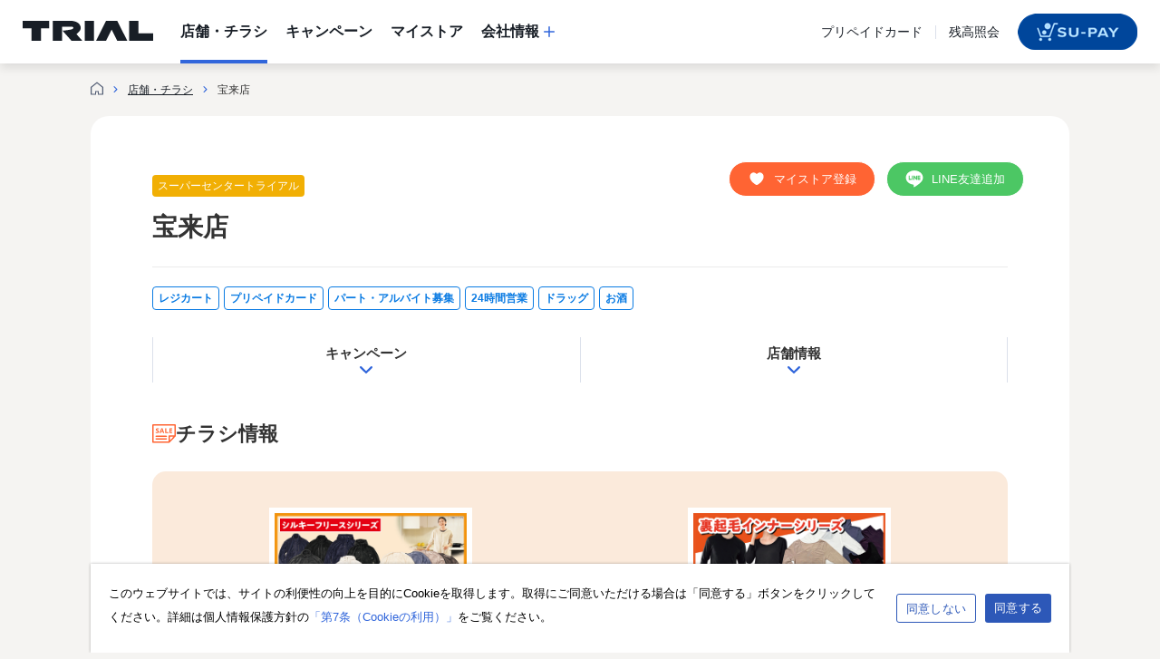

--- FILE ---
content_type: text/html
request_url: https://www.trial-net.co.jp/shops/164/
body_size: 49780
content:
<!DOCTYPE html>
<html lang="ja">
<head>
	<meta charset="UTF-8" />
	<meta name="viewport" content="width=device-width, initial-scale=1" />

<!-- The SEO Framework by Sybre Waaijer -->
<meta name="robots" content="max-snippet:-1,max-image-preview:large,max-video-preview:-1" />
<link rel="canonical" href="https://www.trial-net.co.jp/shops/164/" />
<meta name="description" content="奈良県 奈良市 スーパーセンタートライアル 宝来店の店舗情報ページです。所在地や営業時間などの店舗の情報、最新のチラシ、おすすめ商品や実施中のお得なキャンペーンの情報などを確認することができます。トライアルカンパニーは「あなたの生活必需店」をコンセプトに、生鮮・食品・日用雑貨・衣料などを取り揃えた店舗を日本全国に展開しています。" />
<meta property="og:type" content="website" />
<meta property="og:locale" content="ja_JP" />
<meta property="og:site_name" content="TRIAL &#8211; トライアル" />
<meta property="og:title" content="スーパーセンタートライアル 宝来店 | 店舗・チラシ | TRIAL &#8211; トライアル" />
<meta property="og:description" content="奈良県 奈良市 スーパーセンタートライアル 宝来店の店舗情報ページです。所在地や営業時間などの店舗の情報、最新のチラシ、おすすめ商品や実施中のお得なキャンペーンの情報などを確認することができます。トライアルカンパニーは「あなたの生活必需店」をコンセプトに、生鮮・食品・日用雑貨・衣料などを取り揃えた店舗を日本全国に展開しています。" />
<meta property="og:url" content="https://www.trial-net.co.jp/shops/164/" />
<meta property="og:image" content="https://www.trial-net.co.jp/wp-content/uploads/2023/12/logo_trial.png" />
<meta property="og:image:width" content="144" />
<meta property="og:image:height" content="22" />
<meta name="twitter:card" content="summary_large_image" />
<meta name="twitter:title" content="スーパーセンタートライアル 宝来店 | 店舗・チラシ | TRIAL &#8211; トライアル" />
<meta name="twitter:description" content="奈良県 奈良市 スーパーセンタートライアル 宝来店の店舗情報ページです。所在地や営業時間などの店舗の情報、最新のチラシ、おすすめ商品や実施中のお得なキャンペーンの情報などを確認することができます。トライアルカンパニーは「あなたの生活必需店」をコンセプトに、生鮮・食品・日用雑貨・衣料などを取り揃えた店舗を日本全国に展開しています。" />
<meta name="twitter:image" content="https://www.trial-net.co.jp/wp-content/uploads/2023/12/logo_trial.png" />
<!-- / The SEO Framework by Sybre Waaijer | 6.48ms meta | 0.54ms boot -->

<title>スーパーセンタートライアル 宝来店 | 店舗・チラシ | TRIAL &#8211; トライアル</title>
<link rel='dns-prefetch' href='//www.trial-net.co.jp' />
<link rel="alternate" type="application/rss+xml" title="TRIAL - トライアル &raquo; フィード" href="https://www.trial-net.co.jp/feed/" />
<link rel="alternate" type="application/rss+xml" title="TRIAL - トライアル &raquo; コメントフィード" href="https://www.trial-net.co.jp/comments/feed/" />
<script>
window._wpemojiSettings = {"baseUrl":"https:\/\/s.w.org\/images\/core\/emoji\/15.0.3\/72x72\/","ext":".png","svgUrl":"https:\/\/s.w.org\/images\/core\/emoji\/15.0.3\/svg\/","svgExt":".svg","source":{"concatemoji":"https:\/\/www.trial-net.co.jp\/wp-includes\/js\/wp-emoji-release.min.js?ver=6.5.5"}};
/*! This file is auto-generated */
!function(i,n){var o,s,e;function c(e){try{var t={supportTests:e,timestamp:(new Date).valueOf()};sessionStorage.setItem(o,JSON.stringify(t))}catch(e){}}function p(e,t,n){e.clearRect(0,0,e.canvas.width,e.canvas.height),e.fillText(t,0,0);var t=new Uint32Array(e.getImageData(0,0,e.canvas.width,e.canvas.height).data),r=(e.clearRect(0,0,e.canvas.width,e.canvas.height),e.fillText(n,0,0),new Uint32Array(e.getImageData(0,0,e.canvas.width,e.canvas.height).data));return t.every(function(e,t){return e===r[t]})}function u(e,t,n){switch(t){case"flag":return n(e,"\ud83c\udff3\ufe0f\u200d\u26a7\ufe0f","\ud83c\udff3\ufe0f\u200b\u26a7\ufe0f")?!1:!n(e,"\ud83c\uddfa\ud83c\uddf3","\ud83c\uddfa\u200b\ud83c\uddf3")&&!n(e,"\ud83c\udff4\udb40\udc67\udb40\udc62\udb40\udc65\udb40\udc6e\udb40\udc67\udb40\udc7f","\ud83c\udff4\u200b\udb40\udc67\u200b\udb40\udc62\u200b\udb40\udc65\u200b\udb40\udc6e\u200b\udb40\udc67\u200b\udb40\udc7f");case"emoji":return!n(e,"\ud83d\udc26\u200d\u2b1b","\ud83d\udc26\u200b\u2b1b")}return!1}function f(e,t,n){var r="undefined"!=typeof WorkerGlobalScope&&self instanceof WorkerGlobalScope?new OffscreenCanvas(300,150):i.createElement("canvas"),a=r.getContext("2d",{willReadFrequently:!0}),o=(a.textBaseline="top",a.font="600 32px Arial",{});return e.forEach(function(e){o[e]=t(a,e,n)}),o}function t(e){var t=i.createElement("script");t.src=e,t.defer=!0,i.head.appendChild(t)}"undefined"!=typeof Promise&&(o="wpEmojiSettingsSupports",s=["flag","emoji"],n.supports={everything:!0,everythingExceptFlag:!0},e=new Promise(function(e){i.addEventListener("DOMContentLoaded",e,{once:!0})}),new Promise(function(t){var n=function(){try{var e=JSON.parse(sessionStorage.getItem(o));if("object"==typeof e&&"number"==typeof e.timestamp&&(new Date).valueOf()<e.timestamp+604800&&"object"==typeof e.supportTests)return e.supportTests}catch(e){}return null}();if(!n){if("undefined"!=typeof Worker&&"undefined"!=typeof OffscreenCanvas&&"undefined"!=typeof URL&&URL.createObjectURL&&"undefined"!=typeof Blob)try{var e="postMessage("+f.toString()+"("+[JSON.stringify(s),u.toString(),p.toString()].join(",")+"));",r=new Blob([e],{type:"text/javascript"}),a=new Worker(URL.createObjectURL(r),{name:"wpTestEmojiSupports"});return void(a.onmessage=function(e){c(n=e.data),a.terminate(),t(n)})}catch(e){}c(n=f(s,u,p))}t(n)}).then(function(e){for(var t in e)n.supports[t]=e[t],n.supports.everything=n.supports.everything&&n.supports[t],"flag"!==t&&(n.supports.everythingExceptFlag=n.supports.everythingExceptFlag&&n.supports[t]);n.supports.everythingExceptFlag=n.supports.everythingExceptFlag&&!n.supports.flag,n.DOMReady=!1,n.readyCallback=function(){n.DOMReady=!0}}).then(function(){return e}).then(function(){var e;n.supports.everything||(n.readyCallback(),(e=n.source||{}).concatemoji?t(e.concatemoji):e.wpemoji&&e.twemoji&&(t(e.twemoji),t(e.wpemoji)))}))}((window,document),window._wpemojiSettings);
</script>
<style id='wp-emoji-styles-inline-css'>

	img.wp-smiley, img.emoji {
		display: inline !important;
		border: none !important;
		box-shadow: none !important;
		height: 1em !important;
		width: 1em !important;
		margin: 0 0.07em !important;
		vertical-align: -0.1em !important;
		background: none !important;
		padding: 0 !important;
	}
</style>
<style id='wp-block-library-inline-css'>
:root{--wp-admin-theme-color:#007cba;--wp-admin-theme-color--rgb:0,124,186;--wp-admin-theme-color-darker-10:#006ba1;--wp-admin-theme-color-darker-10--rgb:0,107,161;--wp-admin-theme-color-darker-20:#005a87;--wp-admin-theme-color-darker-20--rgb:0,90,135;--wp-admin-border-width-focus:2px;--wp-block-synced-color:#7a00df;--wp-block-synced-color--rgb:122,0,223;--wp-bound-block-color:#9747ff}@media (min-resolution:192dpi){:root{--wp-admin-border-width-focus:1.5px}}.wp-element-button{cursor:pointer}:root{--wp--preset--font-size--normal:16px;--wp--preset--font-size--huge:42px}:root .has-very-light-gray-background-color{background-color:#eee}:root .has-very-dark-gray-background-color{background-color:#313131}:root .has-very-light-gray-color{color:#eee}:root .has-very-dark-gray-color{color:#313131}:root .has-vivid-green-cyan-to-vivid-cyan-blue-gradient-background{background:linear-gradient(135deg,#00d084,#0693e3)}:root .has-purple-crush-gradient-background{background:linear-gradient(135deg,#34e2e4,#4721fb 50%,#ab1dfe)}:root .has-hazy-dawn-gradient-background{background:linear-gradient(135deg,#faaca8,#dad0ec)}:root .has-subdued-olive-gradient-background{background:linear-gradient(135deg,#fafae1,#67a671)}:root .has-atomic-cream-gradient-background{background:linear-gradient(135deg,#fdd79a,#004a59)}:root .has-nightshade-gradient-background{background:linear-gradient(135deg,#330968,#31cdcf)}:root .has-midnight-gradient-background{background:linear-gradient(135deg,#020381,#2874fc)}.has-regular-font-size{font-size:1em}.has-larger-font-size{font-size:2.625em}.has-normal-font-size{font-size:var(--wp--preset--font-size--normal)}.has-huge-font-size{font-size:var(--wp--preset--font-size--huge)}.has-text-align-center{text-align:center}.has-text-align-left{text-align:left}.has-text-align-right{text-align:right}#end-resizable-editor-section{display:none}.aligncenter{clear:both}.items-justified-left{justify-content:flex-start}.items-justified-center{justify-content:center}.items-justified-right{justify-content:flex-end}.items-justified-space-between{justify-content:space-between}.screen-reader-text{border:0;clip:rect(1px,1px,1px,1px);-webkit-clip-path:inset(50%);clip-path:inset(50%);height:1px;margin:-1px;overflow:hidden;padding:0;position:absolute;width:1px;word-wrap:normal!important}.screen-reader-text:focus{background-color:#ddd;clip:auto!important;-webkit-clip-path:none;clip-path:none;color:#444;display:block;font-size:1em;height:auto;left:5px;line-height:normal;padding:15px 23px 14px;text-decoration:none;top:5px;width:auto;z-index:100000}html :where(.has-border-color){border-style:solid}html :where([style*=border-top-color]){border-top-style:solid}html :where([style*=border-right-color]){border-right-style:solid}html :where([style*=border-bottom-color]){border-bottom-style:solid}html :where([style*=border-left-color]){border-left-style:solid}html :where([style*=border-width]){border-style:solid}html :where([style*=border-top-width]){border-top-style:solid}html :where([style*=border-right-width]){border-right-style:solid}html :where([style*=border-bottom-width]){border-bottom-style:solid}html :where([style*=border-left-width]){border-left-style:solid}html :where(img[class*=wp-image-]){height:auto;max-width:100%}:where(figure){margin:0 0 1em}html :where(.is-position-sticky){--wp-admin--admin-bar--position-offset:var(--wp-admin--admin-bar--height,0px)}@media screen and (max-width:600px){html :where(.is-position-sticky){--wp-admin--admin-bar--position-offset:0px}}
</style>
<style id='classic-theme-styles-inline-css'>
/*! This file is auto-generated */
.wp-block-button__link{color:#fff;background-color:#32373c;border-radius:9999px;box-shadow:none;text-decoration:none;padding:calc(.667em + 2px) calc(1.333em + 2px);font-size:1.125em}.wp-block-file__button{background:#32373c;color:#fff;text-decoration:none}
</style>
<style id='global-styles-inline-css'>
body{--wp--preset--color--black: #000000;--wp--preset--color--cyan-bluish-gray: #abb8c3;--wp--preset--color--white: #ffffff;--wp--preset--color--pale-pink: #f78da7;--wp--preset--color--vivid-red: #cf2e2e;--wp--preset--color--luminous-vivid-orange: #ff6900;--wp--preset--color--luminous-vivid-amber: #fcb900;--wp--preset--color--light-green-cyan: #7bdcb5;--wp--preset--color--vivid-green-cyan: #00d084;--wp--preset--color--pale-cyan-blue: #8ed1fc;--wp--preset--color--vivid-cyan-blue: #0693e3;--wp--preset--color--vivid-purple: #9b51e0;--wp--preset--gradient--vivid-cyan-blue-to-vivid-purple: linear-gradient(135deg,rgba(6,147,227,1) 0%,rgb(155,81,224) 100%);--wp--preset--gradient--light-green-cyan-to-vivid-green-cyan: linear-gradient(135deg,rgb(122,220,180) 0%,rgb(0,208,130) 100%);--wp--preset--gradient--luminous-vivid-amber-to-luminous-vivid-orange: linear-gradient(135deg,rgba(252,185,0,1) 0%,rgba(255,105,0,1) 100%);--wp--preset--gradient--luminous-vivid-orange-to-vivid-red: linear-gradient(135deg,rgba(255,105,0,1) 0%,rgb(207,46,46) 100%);--wp--preset--gradient--very-light-gray-to-cyan-bluish-gray: linear-gradient(135deg,rgb(238,238,238) 0%,rgb(169,184,195) 100%);--wp--preset--gradient--cool-to-warm-spectrum: linear-gradient(135deg,rgb(74,234,220) 0%,rgb(151,120,209) 20%,rgb(207,42,186) 40%,rgb(238,44,130) 60%,rgb(251,105,98) 80%,rgb(254,248,76) 100%);--wp--preset--gradient--blush-light-purple: linear-gradient(135deg,rgb(255,206,236) 0%,rgb(152,150,240) 100%);--wp--preset--gradient--blush-bordeaux: linear-gradient(135deg,rgb(254,205,165) 0%,rgb(254,45,45) 50%,rgb(107,0,62) 100%);--wp--preset--gradient--luminous-dusk: linear-gradient(135deg,rgb(255,203,112) 0%,rgb(199,81,192) 50%,rgb(65,88,208) 100%);--wp--preset--gradient--pale-ocean: linear-gradient(135deg,rgb(255,245,203) 0%,rgb(182,227,212) 50%,rgb(51,167,181) 100%);--wp--preset--gradient--electric-grass: linear-gradient(135deg,rgb(202,248,128) 0%,rgb(113,206,126) 100%);--wp--preset--gradient--midnight: linear-gradient(135deg,rgb(2,3,129) 0%,rgb(40,116,252) 100%);--wp--preset--font-size--small: 13px;--wp--preset--font-size--medium: 20px;--wp--preset--font-size--large: 36px;--wp--preset--font-size--x-large: 42px;--wp--preset--spacing--20: 0.44rem;--wp--preset--spacing--30: 0.67rem;--wp--preset--spacing--40: 1rem;--wp--preset--spacing--50: 1.5rem;--wp--preset--spacing--60: 2.25rem;--wp--preset--spacing--70: 3.38rem;--wp--preset--spacing--80: 5.06rem;--wp--preset--shadow--natural: 6px 6px 9px rgba(0, 0, 0, 0.2);--wp--preset--shadow--deep: 12px 12px 50px rgba(0, 0, 0, 0.4);--wp--preset--shadow--sharp: 6px 6px 0px rgba(0, 0, 0, 0.2);--wp--preset--shadow--outlined: 6px 6px 0px -3px rgba(255, 255, 255, 1), 6px 6px rgba(0, 0, 0, 1);--wp--preset--shadow--crisp: 6px 6px 0px rgba(0, 0, 0, 1);}:where(.is-layout-flex){gap: 0.5em;}:where(.is-layout-grid){gap: 0.5em;}body .is-layout-flex{display: flex;}body .is-layout-flex{flex-wrap: wrap;align-items: center;}body .is-layout-flex > *{margin: 0;}body .is-layout-grid{display: grid;}body .is-layout-grid > *{margin: 0;}:where(.wp-block-columns.is-layout-flex){gap: 2em;}:where(.wp-block-columns.is-layout-grid){gap: 2em;}:where(.wp-block-post-template.is-layout-flex){gap: 1.25em;}:where(.wp-block-post-template.is-layout-grid){gap: 1.25em;}.has-black-color{color: var(--wp--preset--color--black) !important;}.has-cyan-bluish-gray-color{color: var(--wp--preset--color--cyan-bluish-gray) !important;}.has-white-color{color: var(--wp--preset--color--white) !important;}.has-pale-pink-color{color: var(--wp--preset--color--pale-pink) !important;}.has-vivid-red-color{color: var(--wp--preset--color--vivid-red) !important;}.has-luminous-vivid-orange-color{color: var(--wp--preset--color--luminous-vivid-orange) !important;}.has-luminous-vivid-amber-color{color: var(--wp--preset--color--luminous-vivid-amber) !important;}.has-light-green-cyan-color{color: var(--wp--preset--color--light-green-cyan) !important;}.has-vivid-green-cyan-color{color: var(--wp--preset--color--vivid-green-cyan) !important;}.has-pale-cyan-blue-color{color: var(--wp--preset--color--pale-cyan-blue) !important;}.has-vivid-cyan-blue-color{color: var(--wp--preset--color--vivid-cyan-blue) !important;}.has-vivid-purple-color{color: var(--wp--preset--color--vivid-purple) !important;}.has-black-background-color{background-color: var(--wp--preset--color--black) !important;}.has-cyan-bluish-gray-background-color{background-color: var(--wp--preset--color--cyan-bluish-gray) !important;}.has-white-background-color{background-color: var(--wp--preset--color--white) !important;}.has-pale-pink-background-color{background-color: var(--wp--preset--color--pale-pink) !important;}.has-vivid-red-background-color{background-color: var(--wp--preset--color--vivid-red) !important;}.has-luminous-vivid-orange-background-color{background-color: var(--wp--preset--color--luminous-vivid-orange) !important;}.has-luminous-vivid-amber-background-color{background-color: var(--wp--preset--color--luminous-vivid-amber) !important;}.has-light-green-cyan-background-color{background-color: var(--wp--preset--color--light-green-cyan) !important;}.has-vivid-green-cyan-background-color{background-color: var(--wp--preset--color--vivid-green-cyan) !important;}.has-pale-cyan-blue-background-color{background-color: var(--wp--preset--color--pale-cyan-blue) !important;}.has-vivid-cyan-blue-background-color{background-color: var(--wp--preset--color--vivid-cyan-blue) !important;}.has-vivid-purple-background-color{background-color: var(--wp--preset--color--vivid-purple) !important;}.has-black-border-color{border-color: var(--wp--preset--color--black) !important;}.has-cyan-bluish-gray-border-color{border-color: var(--wp--preset--color--cyan-bluish-gray) !important;}.has-white-border-color{border-color: var(--wp--preset--color--white) !important;}.has-pale-pink-border-color{border-color: var(--wp--preset--color--pale-pink) !important;}.has-vivid-red-border-color{border-color: var(--wp--preset--color--vivid-red) !important;}.has-luminous-vivid-orange-border-color{border-color: var(--wp--preset--color--luminous-vivid-orange) !important;}.has-luminous-vivid-amber-border-color{border-color: var(--wp--preset--color--luminous-vivid-amber) !important;}.has-light-green-cyan-border-color{border-color: var(--wp--preset--color--light-green-cyan) !important;}.has-vivid-green-cyan-border-color{border-color: var(--wp--preset--color--vivid-green-cyan) !important;}.has-pale-cyan-blue-border-color{border-color: var(--wp--preset--color--pale-cyan-blue) !important;}.has-vivid-cyan-blue-border-color{border-color: var(--wp--preset--color--vivid-cyan-blue) !important;}.has-vivid-purple-border-color{border-color: var(--wp--preset--color--vivid-purple) !important;}.has-vivid-cyan-blue-to-vivid-purple-gradient-background{background: var(--wp--preset--gradient--vivid-cyan-blue-to-vivid-purple) !important;}.has-light-green-cyan-to-vivid-green-cyan-gradient-background{background: var(--wp--preset--gradient--light-green-cyan-to-vivid-green-cyan) !important;}.has-luminous-vivid-amber-to-luminous-vivid-orange-gradient-background{background: var(--wp--preset--gradient--luminous-vivid-amber-to-luminous-vivid-orange) !important;}.has-luminous-vivid-orange-to-vivid-red-gradient-background{background: var(--wp--preset--gradient--luminous-vivid-orange-to-vivid-red) !important;}.has-very-light-gray-to-cyan-bluish-gray-gradient-background{background: var(--wp--preset--gradient--very-light-gray-to-cyan-bluish-gray) !important;}.has-cool-to-warm-spectrum-gradient-background{background: var(--wp--preset--gradient--cool-to-warm-spectrum) !important;}.has-blush-light-purple-gradient-background{background: var(--wp--preset--gradient--blush-light-purple) !important;}.has-blush-bordeaux-gradient-background{background: var(--wp--preset--gradient--blush-bordeaux) !important;}.has-luminous-dusk-gradient-background{background: var(--wp--preset--gradient--luminous-dusk) !important;}.has-pale-ocean-gradient-background{background: var(--wp--preset--gradient--pale-ocean) !important;}.has-electric-grass-gradient-background{background: var(--wp--preset--gradient--electric-grass) !important;}.has-midnight-gradient-background{background: var(--wp--preset--gradient--midnight) !important;}.has-small-font-size{font-size: var(--wp--preset--font-size--small) !important;}.has-medium-font-size{font-size: var(--wp--preset--font-size--medium) !important;}.has-large-font-size{font-size: var(--wp--preset--font-size--large) !important;}.has-x-large-font-size{font-size: var(--wp--preset--font-size--x-large) !important;}
</style>
<style id='wp-block-template-skip-link-inline-css'>

		.skip-link.screen-reader-text {
			border: 0;
			clip: rect(1px,1px,1px,1px);
			clip-path: inset(50%);
			height: 1px;
			margin: -1px;
			overflow: hidden;
			padding: 0;
			position: absolute !important;
			width: 1px;
			word-wrap: normal !important;
		}

		.skip-link.screen-reader-text:focus {
			background-color: #eee;
			clip: auto !important;
			clip-path: none;
			color: #444;
			display: block;
			font-size: 1em;
			height: auto;
			left: 5px;
			line-height: normal;
			padding: 15px 23px 14px;
			text-decoration: none;
			top: 5px;
			width: auto;
			z-index: 100000;
		}
</style>
<link rel='stylesheet' id='bootstrap-css-css' href='https://www.trial-net.co.jp/wp-content/themes/trial/assets/css/bootstrap.min.css?ver=6.5.5' media='all' />
<link rel='stylesheet' id='wordpress-editor-style-css' href='https://www.trial-net.co.jp/wp-includes/js/tinymce/skins/wordpress/wp-content.css?ver=6.5.5' media='all' />
<link rel='stylesheet' id='swiper-css-css' href='https://www.trial-net.co.jp/wp-content/themes/trial/assets/css/swiper.min.css?ver=6.0.0' media='all' />
<link rel='stylesheet' id='less-style-css' href='https://www.trial-net.co.jp/wp-content/uploads/wp-less/trial/assets/less/style-69b4336ade.css' media='all' />
<link rel='stylesheet' id='less-layout-css' href='https://www.trial-net.co.jp/wp-content/uploads/wp-less/trial/assets/less/layout-b95c4318b4.css' media='all' />
<script src="https://www.trial-net.co.jp/wp-content/themes/trial/assets/js/bootstrap.min.js?ver=6.5.5" id="bootstrap-js-js"></script>
<script src="https://www.trial-net.co.jp/wp-includes/js/jquery/jquery.min.js?ver=3.7.1" id="jquery-core-js"></script>
<script src="https://www.trial-net.co.jp/wp-includes/js/jquery/jquery-migrate.min.js?ver=3.4.1" id="jquery-migrate-js"></script>
<link rel="https://api.w.org/" href="https://www.trial-net.co.jp/wp-json/" /><link rel="alternate" type="application/json" href="https://www.trial-net.co.jp/wp-json/wp/v2/pages/122" /><link rel="EditURI" type="application/rsd+xml" title="RSD" href="https://www.trial-net.co.jp/xmlrpc.php?rsd" />
<link rel="alternate" type="application/json+oembed" href="https://www.trial-net.co.jp/wp-json/oembed/1.0/embed?url=https%3A%2F%2Fwww.trial-net.co.jp%2Fstore-flyer%2F" />
<link rel="alternate" type="text/xml+oembed" href="https://www.trial-net.co.jp/wp-json/oembed/1.0/embed?url=https%3A%2F%2Fwww.trial-net.co.jp%2Fstore-flyer%2F&#038;format=xml" />
<meta name="bmi-version" content="1.4.1" /><link rel="icon" href="https://www.trial-net.co.jp/wp-content/themes/trial/assets/images/favicon.png" type="image/x-icon"><link rel="shortcut icon" href="https://www.trial-net.co.jp/wp-content/themes/trial/assets/images/favicon.png" type="image/x-icon"><script>(function(w,d,s,l,i){w[l]=w[l]||[];w[l].push({'gtm.start':
  new Date().getTime(),event:'gtm.js'});var f=d.getElementsByTagName(s)[0],
  j=d.createElement(s),dl=l!='dataLayer'?'&l='+l:'';j.async=true;j.src=
  'https://www.googletagmanager.com/gtm.js?id='+i+dl;f.parentNode.insertBefore(j,f);
  })(window,document,'script','dataLayer','GTM-5F9QZN4');</script></head>

<body class="page-template-default page page-id-122 wp-custom-logo wp-embed-responsive">

<div class="wp-site-blocks"><header class="wp-block-template-part">
<div class="navigation">
  <!-- logo -->
  <div class="logo">
    <a href="/">
      <svg xmlns="http://www.w3.org/2000/svg" width="144" height="22" viewBox="0 0 144 22" fill="none">
        <path d="M29.2478 0.0703125H0V8.36088H9.64197V21.9997H20.1423V8.36088H29.2478V0.0703125Z" fill="#181E26" />
        <path d="M78.7032 0H68.5391V22H78.7032V0Z" fill="#181E26" />
        <path d="M144.001 13.6812H127.742V0H117.578V22H144.001V13.6812Z" fill="#181E26" />
        <path
          d="M115.467 21.9998L104.444 0.0986328H91.9626L80.9473 21.9998H92.0055L98.207 9.68041L104.408 21.9998H115.467Z"
          fill="#181E26" />
        <path
          d="M59.3682 14.669L62.7157 11.3598C63.8101 10.0969 64.2893 8.43168 64.039 6.78768C62.8516 0.987812 55.7918 0 53.739 0H33.332V22H43.4962V6.47723H54.5258C55.191 6.47723 55.9563 7.06286 55.9563 7.64849C55.9563 8.5093 55.098 9.05965 53.7032 9.47594C52.6088 9.7864 47.6019 10.4779 45.4346 10.7883L44.004 10.8448L53.9178 22H65.8701L59.3682 14.669Z"
          fill="#181E26" />
      </svg>
    </a>
  </div>

  <!-- 导航 -->
  <a href="/shops" class="navigation-tab"><strong class="f-16">店舗・チラシ</strong></a>
  <a href="/campaign" class="navigation-tab"><strong class="f-16">キャンペーン</strong></a>
  <a href="/mystore" class="navigation-tab"><strong class="f-16">マイストア</strong></a>
  <div class="dropdown">
    <a class="dropdown-toggle navigation-extend" data-bs-toggle="dropdown" aria-expanded="false">
      <strong class="f-16 mr-5">会社情報</strong>
      <svg style="margin-top: -1px;" width="12" height="12" viewBox="0 0 12 12" fill="none" xmlns="http://www.w3.org/2000/svg">
        <path fill-rule="evenodd" clip-rule="evenodd"
          d="M6.85714 0.857143C6.85714 0.383756 6.47339 0 6 0C5.52661 0 5.14286 0.383756 5.14286 0.857143V5.14286H0.857143C0.383756 5.14286 0 5.52661 0 6C0 6.47339 0.383756 6.85714 0.857143 6.85714H5.14286V11.1429C5.14286 11.6162 5.52661 12 6 12C6.47339 12 6.85714 11.6162 6.85714 11.1429V6.85714H11.1429C11.6162 6.85714 12 6.47339 12 6C12 5.52661 11.6162 5.14286 11.1429 5.14286H6.85714V0.857143Z"
          fill="#3166DB" />
      </svg>
    </a>
    <ul class="dropdown-menu navigation-dropdown-menu">
      <li><a class="dropdown-item" href="https://trial-holdings.inc/company/" target="_blank">会社情報トップ</a></li>
      <li><a class="dropdown-item" href="https://trial-holdings.inc/news/" target="_blank">ニュースルーム</a></li>
      <li><a class="dropdown-item" href="https://trial-holdings.inc/careers/" target="_blank">採用情報</a></li>
    </ul>
  </div>
  <div class="flex-1"></div>
  <a href="https://su-pay.jp/prepaid/" target="_blank" class="navigation-tab mr-14">プリペイドカード</a>
  <div class="line"></div>
  <a href="https://prepaidcard.su-pay.jp/hp/regist/registPointSecond.html" target="_blank"
    class="navigation-tab ml-14">残高照会</a>
  <!-- su-pay -->
  <a href="https://su-pay.jp/" target="_blank" class="su-pay"></a>
</div>

<script>
  !function () {
    const tabs = document.querySelectorAll('.navigation-tab');
    for (const tab of tabs) {
      if (location.href.includes(tab.href)) {
        tab.classList.add('active');
        break;
      }
    };

    document.addEventListener("DOMContentLoaded", function () {
      // 获取所有dropdown元素
      const dropdowns = document.querySelectorAll('.dropdown');

      // 为每个dropdown添加mouseenter和mouseleave事件监听
      dropdowns.forEach(function (dropdown) {
        dropdown.addEventListener('mouseenter', function () {
          const dropdownMenu = this.querySelector('.dropdown-menu');
          if (dropdownMenu) {
            dropdownMenu.classList.add('show');
          }
        });

        dropdown.addEventListener('mouseleave', function () {
          const dropdownMenu = this.querySelector('.dropdown-menu');
          if (dropdownMenu) {
            dropdownMenu.classList.remove('show');
          }
        });
      });
    });

  }();
</script>

<div class="app-remind">
  <a id="app-remind-close">
    <svg xmlns="http://www.w3.org/2000/svg" width="20" height="20" viewBox="0 0 20 20" fill="none">
      <circle cx="10" cy="10" r="10" fill="#EBF2F9" />
      <path fill-rule="evenodd" clip-rule="evenodd"
        d="M13.5355 7.40285C13.8145 7.12391 13.8145 6.67165 13.5355 6.3927C13.2566 6.11375 12.8043 6.11375 12.5254 6.3927L9.99996 8.9181L7.47459 6.39274C7.19565 6.11379 6.74339 6.11379 6.46444 6.39274C6.1855 6.67168 6.1855 7.12394 6.46444 7.40289L8.98981 9.92826L6.46445 12.4536C6.18551 12.7326 6.18551 13.1848 6.46445 13.4638C6.7434 13.7427 7.19566 13.7427 7.47461 13.4638L9.99996 10.9384L12.5254 13.4638C12.8043 13.7427 13.2566 13.7427 13.5355 13.4638C13.8145 13.1849 13.8145 12.7326 13.5355 12.4537L11.0101 9.92826L13.5355 7.40285Z"
        fill="#3166DB" />
    </svg>
  </a>
  <img decoding="async" style="width: 33px;" src="https://www.trial-net.co.jp/wp-content/themes/trial/assets/images/su-pay-small.png" />  <div class="f-11">
    <div>アプリになったトライアル</div>
    <div>電子マネーでスーッとお支払い</div>
  </div>
  <div class="flex-1"></div>
  <a target="_blank" id="app-remind-download" class="btn btn-secondary btn-trial-secondary">ダウンロード</a>
</div>
<style>
  .app-remind {
    position: absolute;
    height: 55px;
    width: 100%;
    border-bottom: solid 1px #DBE0EB;
    top: 0;
    left: 0;
    display: none;
    gap: 10px;
    align-items: center;
    padding: 0 10px;
  }

  .app-remind .btn-trial-secondary {
    width: auto;
    height: 28px;
    line-height: 28px;
    font-size: 12px;
    padding: 0 16px;
    white-space: nowrap;
  }

  .header-app-remind {
    height: 110px !important;
    padding-top: 55px;
  }

  .header-app-remind .app-remind {
    display: flex !important;
  }
</style>

<script>
  (function () {
    const $ = jQuery;

    // モバイルデバイスのオペレーティングシステムを検出する関数
    function getMobileOS() {
      const userAgent = navigator.userAgent || navigator.vendor || window.opera;

      if (/android/i.test(userAgent)) {
        return 'android';
      }
      if (/ipad|iphone|ipod/i.test(userAgent)) {
        return 'ios';
      }
      return 'other';
    }

    const os = getMobileOS();

    // 'other' 以外のオペレーティングシステムの場合、ヘッダーに 'header-app-remind' クラスを追加
    if (os !== 'other') {
      if (sessionStorage.getItem('header-app-remind') !== 'close') {
        $('header').addClass('header-app-remind');
        const androidLink = 'https://play.google.com/store/apps/details?id=jp.su.pay';
        const iosLink = 'https://apps.apple.com/jp/app/su-pay-%E3%82%B9%E3%83%BC%E3%83%9A%E3%82%A4-%E3%83%88%E3%83%A9%E3%82%A4%E3%82%A2%E3%83%AB%E3%81%AE%E3%82%B9%E3%83%9E%E3%83%9B%E3%82%A2%E3%83%97%E3%83%AA/id1618013075';

        // オペレーティングシステムに応じてアプリのダウンロードリンクを設定
        if (os === 'android') {
          $('#app-remind-download').attr('href', androidLink);
        } else if (os === 'ios') {
          $('#app-remind-download').attr('href', iosLink);
        }

        // クローズボタンがクリックされたときに 'header-app-remind' クラスを削除
        $('#app-remind-close').click(function () {
          $('header').removeClass('header-app-remind');
          sessionStorage.setItem('header-app-remind','close') 
        });
      }

    }
  })();
</script>

<div class="navigation-collapse hidden">
  <!-- logo -->
  <div class="logo">
    <a href="/">
      <svg xmlns="http://www.w3.org/2000/svg" width="110" height="17" viewBox="0 0 144 22" fill="none">
        <path d="M29.2478 0.0703125H0V8.36088H9.64197V21.9997H20.1423V8.36088H29.2478V0.0703125Z" fill="#181E26" />
        <path d="M78.7032 0H68.5391V22H78.7032V0Z" fill="#181E26" />
        <path d="M144.001 13.6812H127.742V0H117.578V22H144.001V13.6812Z" fill="#181E26" />
        <path
          d="M115.467 21.9998L104.444 0.0986328H91.9626L80.9473 21.9998H92.0055L98.207 9.68041L104.408 21.9998H115.467Z"
          fill="#181E26" />
        <path
          d="M59.3682 14.669L62.7157 11.3598C63.8101 10.0969 64.2893 8.43168 64.039 6.78768C62.8516 0.987812 55.7918 0 53.739 0H33.332V22H43.4962V6.47723H54.5258C55.191 6.47723 55.9563 7.06286 55.9563 7.64849C55.9563 8.5093 55.098 9.05965 53.7032 9.47594C52.6088 9.7864 47.6019 10.4779 45.4346 10.7883L44.004 10.8448L53.9178 22H65.8701L59.3682 14.669Z"
          fill="#181E26" />
      </svg>
    </a>
  </div>
  <div class="flex-1"></div>

  <!-- menu -->
  <div class="menu">
    <svg t="1703494158013" class="icon" viewBox="0 0 1024 1024" version="1.1" xmlns="http://www.w3.org/2000/svg"
      p-id="13418" width="32" height="32">
      <path
        d="M170.666667 298.666667h682.666666v42.666666H170.666667V298.666667z m0 426.666666h682.666666v42.666667H170.666667v-42.666667z m0-213.333333h682.666666v42.666667H170.666667v-42.666667z"
        fill="#2C51A5" p-id="13419"></path>
    </svg>
  </div>

  <!-- drawer -->
  <div class="drawer">
    <div class="drawer-body">
      <div class="drawer-header">
        <a href="/">
          <svg xmlns="http://www.w3.org/2000/svg" width="110" height="17" viewBox="0 0 144 22" fill="none">
            <path d="M29.2478 0.0703125H0V8.36088H9.64197V21.9997H20.1423V8.36088H29.2478V0.0703125Z" fill="#181E26" />
            <path d="M78.7032 0H68.5391V22H78.7032V0Z" fill="#181E26" />
            <path d="M144.001 13.6812H127.742V0H117.578V22H144.001V13.6812Z" fill="#181E26" />
            <path
              d="M115.467 21.9998L104.444 0.0986328H91.9626L80.9473 21.9998H92.0055L98.207 9.68041L104.408 21.9998H115.467Z"
              fill="#181E26" />
            <path
              d="M59.3682 14.669L62.7157 11.3598C63.8101 10.0969 64.2893 8.43168 64.039 6.78768C62.8516 0.987812 55.7918 0 53.739 0H33.332V22H43.4962V6.47723H54.5258C55.191 6.47723 55.9563 7.06286 55.9563 7.64849C55.9563 8.5093 55.098 9.05965 53.7032 9.47594C52.6088 9.7864 47.6019 10.4779 45.4346 10.7883L44.004 10.8448L53.9178 22H65.8701L59.3682 14.669Z"
              fill="#181E26" />
          </svg>
        </a>

        <svg class="drawer-close" t="1704781640764" class="icon" viewBox="0 0 1024 1024" version="1.1"
          xmlns="http://www.w3.org/2000/svg" p-id="4203" width="24" height="24">
          <path
            d="M576 512l277.333333 277.333333-64 64-277.333333-277.333333L234.666667 853.333333 170.666667 789.333333l277.333333-277.333333L170.666667 234.666667 234.666667 170.666667l277.333333 277.333333L789.333333 170.666667 853.333333 234.666667 576 512z"
            fill="#3166DB" p-id="4204"></path>
        </svg>
      </div>
      <div class="drawer-main">
        <ul class="ul-link">
          <li>
            <a href="/shops">
              <strong>店舗・チラシ</strong>
              <svg xmlns="http://www.w3.org/2000/svg" width="12" height="13" viewBox="0 0 12 13" fill="none">
                <mask id="mask0_355_1865" style="mask-type:alpha" maskUnits="userSpaceOnUse" x="0" y="0" width="12"
                  height="13">
                  <rect y="0.5" width="12" height="12" fill="#D9D9D9" />
                </mask>
                <g mask="url(#mask0_355_1865)">
                  <path fill-rule="evenodd" clip-rule="evenodd"
                    d="M6.22273 11.4256C6.37503 11.568 6.5654 11.6429 6.76339 11.6429C6.96137 11.6429 7.15174 11.5754 7.30404 11.4256L11.7773 7.02181C12.0742 6.72954 12.0742 6.25741 11.7773 5.96514L7.30404 1.57638C7.00706 1.28411 6.51971 1.28411 6.22273 1.57638C5.92576 1.86865 5.92576 2.34828 6.22273 2.64055L9.28414 5.64289H0.857143C0.383756 5.64289 0 6.02665 0 6.50003C0 6.97342 0.383756 7.35718 0.857144 7.35718H9.2937L6.22273 10.3689C5.92576 10.6612 5.92576 11.1333 6.22273 11.4256Z"
                    fill="#3166DB" />
                </g>
              </svg>
            </a>
          </li>
          <li>
            <a href="/campaign">
              <strong>キャンペーン</strong>
              <svg xmlns="http://www.w3.org/2000/svg" width="12" height="13" viewBox="0 0 12 13" fill="none">
                <mask id="mask0_355_1865" style="mask-type:alpha" maskUnits="userSpaceOnUse" x="0" y="0" width="12"
                  height="13">
                  <rect y="0.5" width="12" height="12" fill="#D9D9D9" />
                </mask>
                <g mask="url(#mask0_355_1865)">
                  <path fill-rule="evenodd" clip-rule="evenodd"
                    d="M6.22273 11.4256C6.37503 11.568 6.5654 11.6429 6.76339 11.6429C6.96137 11.6429 7.15174 11.5754 7.30404 11.4256L11.7773 7.02181C12.0742 6.72954 12.0742 6.25741 11.7773 5.96514L7.30404 1.57638C7.00706 1.28411 6.51971 1.28411 6.22273 1.57638C5.92576 1.86865 5.92576 2.34828 6.22273 2.64055L9.28414 5.64289H0.857143C0.383756 5.64289 0 6.02665 0 6.50003C0 6.97342 0.383756 7.35718 0.857144 7.35718H9.2937L6.22273 10.3689C5.92576 10.6612 5.92576 11.1333 6.22273 11.4256Z"
                    fill="#3166DB" />
                </g>
              </svg>
            </a>
          </li>
          <li>
            <a href="/mystore">
              <strong>マイストア</strong>
              <svg xmlns="http://www.w3.org/2000/svg" width="12" height="13" viewBox="0 0 12 13" fill="none">
                <mask id="mask0_355_1865" style="mask-type:alpha" maskUnits="userSpaceOnUse" x="0" y="0" width="12"
                  height="13">
                  <rect y="0.5" width="12" height="12" fill="#D9D9D9" />
                </mask>
                <g mask="url(#mask0_355_1865)">
                  <path fill-rule="evenodd" clip-rule="evenodd"
                    d="M6.22273 11.4256C6.37503 11.568 6.5654 11.6429 6.76339 11.6429C6.96137 11.6429 7.15174 11.5754 7.30404 11.4256L11.7773 7.02181C12.0742 6.72954 12.0742 6.25741 11.7773 5.96514L7.30404 1.57638C7.00706 1.28411 6.51971 1.28411 6.22273 1.57638C5.92576 1.86865 5.92576 2.34828 6.22273 2.64055L9.28414 5.64289H0.857143C0.383756 5.64289 0 6.02665 0 6.50003C0 6.97342 0.383756 7.35718 0.857144 7.35718H9.2937L6.22273 10.3689C5.92576 10.6612 5.92576 11.1333 6.22273 11.4256Z"
                    fill="#3166DB" />
                </g>
              </svg>
            </a>
          </li>
          <li>
            <a href="https://trial-holdings.inc/company/" target="_blank">
              <span class="f-14">会社情報</span>
              <svg xmlns="http://www.w3.org/2000/svg" width="12" height="13" viewBox="0 0 12 13" fill="none">
                <path
                  d="M11.3566 6.16922C10.9983 6.16922 10.7134 5.88438 10.7134 5.52603V1.78637H6.97375C6.61541 1.78637 6.33057 1.50153 6.33057 1.14319C6.33057 0.784839 6.61541 0.5 6.97375 0.5H11.3566C11.7149 0.5 11.9998 0.784839 11.9998 1.14319V5.52603C11.9998 5.88438 11.7149 6.16922 11.3566 6.16922Z"
                  fill="#3166DB" />
                <path
                  d="M9.40888 12.4999H0.643185C0.284839 12.4999 0 12.2151 0 11.8568V3.09106C0 2.73272 0.284839 2.44788 0.643185 2.44788H4.53905C4.8974 2.44788 5.18224 2.73272 5.18224 3.09106C5.18224 3.44941 4.8974 3.73425 4.53905 3.73425H1.28637V11.2136H8.7657V7.96089C8.7657 7.60255 9.05054 7.31771 9.40888 7.31771C9.76723 7.31771 10.0521 7.60255 10.0521 7.96089V11.8568C10.0521 12.2151 9.76723 12.4999 9.40888 12.4999Z"
                  fill="#3166DB" />
                <path
                  d="M5.51316 7.63019C5.34777 7.63019 5.18238 7.56587 5.05374 7.43724C4.80565 7.18915 4.80565 6.77567 5.05374 6.52759L10.4197 1.17996C10.6678 0.931875 11.0813 0.931875 11.3294 1.17996C11.5775 1.42805 11.5775 1.84152 11.3294 2.08961L5.97258 7.44642C5.84394 7.57506 5.67855 7.63938 5.51316 7.63938V7.63019Z"
                  fill="#3166DB" />
              </svg>
            </a>
          </li>
          <li>
            <a href="https://trial-holdings.inc/news/" target="_blank">
              <span class="f-14">ニュースルーム</span>
              <svg xmlns="http://www.w3.org/2000/svg" width="12" height="13" viewBox="0 0 12 13" fill="none">
                <path
                  d="M11.3566 6.16922C10.9983 6.16922 10.7134 5.88438 10.7134 5.52603V1.78637H6.97375C6.61541 1.78637 6.33057 1.50153 6.33057 1.14319C6.33057 0.784839 6.61541 0.5 6.97375 0.5H11.3566C11.7149 0.5 11.9998 0.784839 11.9998 1.14319V5.52603C11.9998 5.88438 11.7149 6.16922 11.3566 6.16922Z"
                  fill="#3166DB" />
                <path
                  d="M9.40888 12.4999H0.643185C0.284839 12.4999 0 12.2151 0 11.8568V3.09106C0 2.73272 0.284839 2.44788 0.643185 2.44788H4.53905C4.8974 2.44788 5.18224 2.73272 5.18224 3.09106C5.18224 3.44941 4.8974 3.73425 4.53905 3.73425H1.28637V11.2136H8.7657V7.96089C8.7657 7.60255 9.05054 7.31771 9.40888 7.31771C9.76723 7.31771 10.0521 7.60255 10.0521 7.96089V11.8568C10.0521 12.2151 9.76723 12.4999 9.40888 12.4999Z"
                  fill="#3166DB" />
                <path
                  d="M5.51316 7.63019C5.34777 7.63019 5.18238 7.56587 5.05374 7.43724C4.80565 7.18915 4.80565 6.77567 5.05374 6.52759L10.4197 1.17996C10.6678 0.931875 11.0813 0.931875 11.3294 1.17996C11.5775 1.42805 11.5775 1.84152 11.3294 2.08961L5.97258 7.44642C5.84394 7.57506 5.67855 7.63938 5.51316 7.63938V7.63019Z"
                  fill="#3166DB" />
              </svg>
            </a>
          </li>
          <li>
            <a href="https://trial-holdings.inc/careers/" target="_blank">
              <span class="f-14">採用情報</span>
              <svg xmlns="http://www.w3.org/2000/svg" width="12" height="13" viewBox="0 0 12 13" fill="none">
                <path
                  d="M11.3566 6.16922C10.9983 6.16922 10.7134 5.88438 10.7134 5.52603V1.78637H6.97375C6.61541 1.78637 6.33057 1.50153 6.33057 1.14319C6.33057 0.784839 6.61541 0.5 6.97375 0.5H11.3566C11.7149 0.5 11.9998 0.784839 11.9998 1.14319V5.52603C11.9998 5.88438 11.7149 6.16922 11.3566 6.16922Z"
                  fill="#3166DB" />
                <path
                  d="M9.40888 12.4999H0.643185C0.284839 12.4999 0 12.2151 0 11.8568V3.09106C0 2.73272 0.284839 2.44788 0.643185 2.44788H4.53905C4.8974 2.44788 5.18224 2.73272 5.18224 3.09106C5.18224 3.44941 4.8974 3.73425 4.53905 3.73425H1.28637V11.2136H8.7657V7.96089C8.7657 7.60255 9.05054 7.31771 9.40888 7.31771C9.76723 7.31771 10.0521 7.60255 10.0521 7.96089V11.8568C10.0521 12.2151 9.76723 12.4999 9.40888 12.4999Z"
                  fill="#3166DB" />
                <path
                  d="M5.51316 7.63019C5.34777 7.63019 5.18238 7.56587 5.05374 7.43724C4.80565 7.18915 4.80565 6.77567 5.05374 6.52759L10.4197 1.17996C10.6678 0.931875 11.0813 0.931875 11.3294 1.17996C11.5775 1.42805 11.5775 1.84152 11.3294 2.08961L5.97258 7.44642C5.84394 7.57506 5.67855 7.63938 5.51316 7.63938V7.63019Z"
                  fill="#3166DB" />
              </svg>
            </a>
          </li>
          <li>
            <a href="/prepaid/" target="_blank">
              <span class="f-14">プリペイドカード</span>
              <svg xmlns="http://www.w3.org/2000/svg" width="12" height="13" viewBox="0 0 12 13" fill="none">
                <mask id="mask0_355_1865" style="mask-type:alpha" maskUnits="userSpaceOnUse" x="0" y="0" width="12"
                  height="13">
                  <rect y="0.5" width="12" height="12" fill="#D9D9D9" />
                </mask>
                <g mask="url(#mask0_355_1865)">
                  <path fill-rule="evenodd" clip-rule="evenodd"
                    d="M6.22273 11.4256C6.37503 11.568 6.5654 11.6429 6.76339 11.6429C6.96137 11.6429 7.15174 11.5754 7.30404 11.4256L11.7773 7.02181C12.0742 6.72954 12.0742 6.25741 11.7773 5.96514L7.30404 1.57638C7.00706 1.28411 6.51971 1.28411 6.22273 1.57638C5.92576 1.86865 5.92576 2.34828 6.22273 2.64055L9.28414 5.64289H0.857143C0.383756 5.64289 0 6.02665 0 6.50003C0 6.97342 0.383756 7.35718 0.857144 7.35718H9.2937L6.22273 10.3689C5.92576 10.6612 5.92576 11.1333 6.22273 11.4256Z"
                    fill="#3166DB" />
                </g>
              </svg>
            </a>
          </li>
          <li>
            <a href="https://prepaid.su-pay.jp/regist/registPointSecond.html" target="_blank">
              <span class="f-14">残高照会</span>
              <svg xmlns="http://www.w3.org/2000/svg" width="12" height="13" viewBox="0 0 12 13" fill="none">
                <mask id="mask0_355_1865" style="mask-type:alpha" maskUnits="userSpaceOnUse" x="0" y="0" width="12"
                  height="13">
                  <rect y="0.5" width="12" height="12" fill="#D9D9D9" />
                </mask>
                <g mask="url(#mask0_355_1865)">
                  <path fill-rule="evenodd" clip-rule="evenodd"
                    d="M6.22273 11.4256C6.37503 11.568 6.5654 11.6429 6.76339 11.6429C6.96137 11.6429 7.15174 11.5754 7.30404 11.4256L11.7773 7.02181C12.0742 6.72954 12.0742 6.25741 11.7773 5.96514L7.30404 1.57638C7.00706 1.28411 6.51971 1.28411 6.22273 1.57638C5.92576 1.86865 5.92576 2.34828 6.22273 2.64055L9.28414 5.64289H0.857143C0.383756 5.64289 0 6.02665 0 6.50003C0 6.97342 0.383756 7.35718 0.857144 7.35718H9.2937L6.22273 10.3689C5.92576 10.6612 5.92576 11.1333 6.22273 11.4256Z"
                    fill="#3166DB" />
                </g>
              </svg>
            </a>
          </li>
          <li>
            <a href="/mag/" target="_blank">
              <span class="f-14">くらしトライ</span>
              <svg xmlns="http://www.w3.org/2000/svg" width="12" height="13" viewBox="0 0 12 13" fill="none">
                <path
                  d="M11.3566 6.16922C10.9983 6.16922 10.7134 5.88438 10.7134 5.52603V1.78637H6.97375C6.61541 1.78637 6.33057 1.50153 6.33057 1.14319C6.33057 0.784839 6.61541 0.5 6.97375 0.5H11.3566C11.7149 0.5 11.9998 0.784839 11.9998 1.14319V5.52603C11.9998 5.88438 11.7149 6.16922 11.3566 6.16922Z"
                  fill="#3166DB" />
                <path
                  d="M9.40888 12.4999H0.643185C0.284839 12.4999 0 12.2151 0 11.8568V3.09106C0 2.73272 0.284839 2.44788 0.643185 2.44788H4.53905C4.8974 2.44788 5.18224 2.73272 5.18224 3.09106C5.18224 3.44941 4.8974 3.73425 4.53905 3.73425H1.28637V11.2136H8.7657V7.96089C8.7657 7.60255 9.05054 7.31771 9.40888 7.31771C9.76723 7.31771 10.0521 7.60255 10.0521 7.96089V11.8568C10.0521 12.2151 9.76723 12.4999 9.40888 12.4999Z"
                  fill="#3166DB" />
                <path
                  d="M5.51316 7.63019C5.34777 7.63019 5.18238 7.56587 5.05374 7.43724C4.80565 7.18915 4.80565 6.77567 5.05374 6.52759L10.4197 1.17996C10.6678 0.931875 11.0813 0.931875 11.3294 1.17996C11.5775 1.42805 11.5775 1.84152 11.3294 2.08961L5.97258 7.44642C5.84394 7.57506 5.67855 7.63938 5.51316 7.63938V7.63019Z"
                  fill="#3166DB" />
              </svg>
            </a>
          </li>
        </ul>
        <div class="su-pay-link mt-30">
          <a href="https://su-pay.jp/" target="_blank">
            <svg width="30" height="30" viewBox="0 0 30 30" fill="none" xmlns="http://www.w3.org/2000/svg">
              <g id="icon_su-pay">
                <g id="Group 2920">
                  <path id="Vector"
                    d="M17.8369 20.8448H6.7074L3.57129 10.9332L5.31073 10.3826L8.04571 19.0215H16.5752L21.7571 5.29187H25.8778V7.11519H23.0152L17.8369 20.8448Z"
                    fill="#AFDCFF" />
                  <path id="Vector_2"
                    d="M15.0432 12.2349C17.0411 12.2349 18.6607 10.6153 18.6607 8.61746C18.6607 6.61959 17.0411 5 15.0432 5C13.0454 5 11.4258 6.61959 11.4258 8.61746C11.4258 10.6153 13.0454 12.2349 15.0432 12.2349Z"
                    fill="#AFDCFF" />
                  <path id="Vector_3"
                    d="M11.8197 18.066C13.2295 18.066 14.3724 16.9231 14.3724 15.5133C14.3724 14.1036 13.2295 12.9607 11.8197 12.9607C10.4099 12.9607 9.26709 14.1036 9.26709 15.5133C9.26709 16.9231 10.4099 18.066 11.8197 18.066Z"
                    fill="#AFDCFF" />
                  <path id="Vector_4"
                    d="M7.5753 25.0163C8.57827 25.0163 9.39133 24.2033 9.39133 23.2003C9.39133 22.1973 8.57827 21.3843 7.5753 21.3843C6.57234 21.3843 5.75928 22.1973 5.75928 23.2003C5.75928 24.2033 6.57234 25.0163 7.5753 25.0163Z"
                    fill="#AFDCFF" />
                  <path id="Vector_5"
                    d="M17.5123 25.0163C18.5153 25.0163 19.3283 24.2033 19.3283 23.2003C19.3283 22.1973 18.5153 21.3843 17.5123 21.3843C16.5094 21.3843 15.6963 22.1973 15.6963 23.2003C15.6963 24.2033 16.5094 25.0163 17.5123 25.0163Z"
                    fill="#AFDCFF" />
                </g>
              </g>
            </svg>
            <div>
              <svg width="65" height="12" viewBox="0 0 65 12" fill="none" xmlns="http://www.w3.org/2000/svg"
                xmlns:xlink="http://www.w3.org/1999/xlink">
                <g id="logo_su-pay">
                  <mask id="mask0_1541_81371" style="mask-type:alpha" maskUnits="userSpaceOnUse" x="0" y="0" width="65"
                    height="12">
                    <path id="Rectangle 404" d="M1.26623 0H65V12H0L1.26623 0Z" fill="#D9D9D9" />
                  </mask>
                  <g mask="url(#mask0_1541_81371)">
                    <rect id="image 18" x="-20.2856" y="-3.68835" width="82.987" height="18.4416"
                      fill="url(#pattern0)" />
                  </g>
                </g>
                <defs>
                  <pattern id="pattern0" patternContentUnits="objectBoundingBox" width="1" height="1">
                    <use xlink:href="#image0_1541_81371" transform="matrix(0.00600601 0 0 0.027027 -0.0015015 0)" />
                  </pattern>
                  <image id="image0_1541_81371" data-name="image.png" width="167" height="37"
                    xlink:href="[data-uri]" />
                </defs>
              </svg>
              <span>アプリ</span>
            </div>
          </a>
          <a href="https://www.trial-net.co.jp/lp/ec_link/?utm_source=HP&#038;utm_medium=button&#038;utm_campaign=netstore&#038;utm_content=" target="_blank">
            <svg width="30" height="30" viewBox="0 0 30 30" fill="none" xmlns="http://www.w3.org/2000/svg">
              <g id="icon_net-store">
                <g id="net-store">
                  <path id="Vector"
                    d="M24.3524 9.51425C24.3359 9.11551 24.0186 8.79992 23.6312 8.79992H19.9101C19.6195 6.26031 17.5302 4.28577 15 4.28577C12.4698 4.28577 10.3805 6.26031 10.0899 8.79992H6.36671C5.97935 8.79992 5.66204 9.11551 5.64556 9.51425L5.00064 25.1741C4.99239 25.3767 5.06451 25.575 5.2005 25.7221C5.33649 25.8693 5.52399 25.9524 5.72179 25.9524H24.2782C24.4739 25.9524 24.6635 25.8693 24.7995 25.7221C24.9355 25.575 25.0076 25.3767 24.9994 25.1741L24.3544 9.51425H24.3524ZM15 5.7784C16.7328 5.7784 18.171 7.08766 18.4513 8.79992H11.5487C11.829 7.08766 13.2672 5.7784 15 5.7784ZM6.47386 24.4598L6.82619 15.9305C6.89007 15.9496 6.95394 15.9624 7.024 15.9624L23.2336 15.9624C23.6312 15.9624 23.9547 15.6277 23.9547 15.2161C23.9547 14.8046 23.6312 14.4698 23.2336 14.4698L7.02194 14.4698C6.97455 14.4698 6.92922 14.4762 6.88389 14.4847L7.05697 10.2926H10.0529V11.8854C10.0529 12.297 10.3764 12.6317 10.774 12.6317C11.1717 12.6317 11.4952 12.297 11.4952 11.8854V10.2926H18.5028V11.8854C18.5028 12.297 18.8263 12.6317 19.2239 12.6317C19.6216 12.6317 19.9451 12.297 19.9451 11.8854V10.2926H22.941L23.5241 24.4598H6.47386Z"
                    fill="#DBE0EB" />
                </g>
              </g>
            </svg>
            <div>
              <svg xmlns="http://www.w3.org/2000/svg" width="53" height="8" viewBox="0 0 53 8" fill="none">
                <path d="M10.7648 0.0256348H0V3.04039H3.54878V7.99997H7.41348V3.04039H10.7648V0.0256348Z"
                  fill="white" />
                <path d="M28.967 0H25.2261V8H28.967V0Z" fill="white" />
                <path d="M52.9998 4.97498H47.0159V0H43.2749V8H52.9998V4.97498Z" fill="white" />
                <path
                  d="M42.4985 7.99996L38.4416 0.0358887H33.8477L29.7935 7.99996H33.8635L36.146 3.52017L38.4285 7.99996H42.4985Z"
                  fill="white" />
                <path
                  d="M21.8508 5.33419L23.0829 4.13085C23.4857 3.67158 23.6621 3.06607 23.5699 2.46825C23.1329 0.359204 20.5345 0 19.7789 0H12.2681V8H16.009V2.35536H20.0685C20.3134 2.35536 20.5951 2.56831 20.5951 2.78127C20.5951 3.09429 20.2791 3.29442 19.7658 3.4458C19.363 3.55869 17.5202 3.81013 16.7225 3.92303L16.1959 3.94355L19.8448 8H24.2439L21.8508 5.33419Z"
                  fill="white" />
              </svg>
              <span>ネットストア<span>
            </div>
          </a>
        </div>
        <div class="socialize">
          <a target="_blank" href="https://twitter.com/TRIALCOMPANY/"><img decoding="async" src="https://www.trial-net.co.jp/wp-content/themes/trial/assets/images/x.png" /></a><a target="_blank" href="https://www.instagram.com/trialcompany_official/"><img decoding="async" src="https://www.trial-net.co.jp/wp-content/themes/trial/assets/images/i.png" /></a><a target="_blank" href="https://www.facebook.com/TRIALCOMPANY/"><img decoding="async" src="https://www.trial-net.co.jp/wp-content/themes/trial/assets/images/f.png" /></a><a target="_blank" href="https://lin.ee/SLFr2b9/"><img decoding="async" src="https://www.trial-net.co.jp/wp-content/themes/trial/assets/images/l.png" /></a><a target="_blank" href="https://www.tiktok.com/@trialcompany_official?utm_source=TRIALMAGAZINE&#038;utm_medium=TRIALMAGAZINE&#038;utm_campaign=TRIALMAGAZINE&#038;utm_content=tiktok"><img decoding="async" src="https://www.trial-net.co.jp/wp-content/themes/trial/assets/images/tiktok.png" /></a>        </div>
        <div class="link-drawer-footer">
          <div class="d-flex">
            <a href="/faq">よくあるご質問</a>
            <div class="link-drawer-footer-line"></div>
            <a href="/contacts">お問合せ</a>
          </div>
          <div class="d-flex">
            <a href="/cookie">cookie管理</a>
            <div class="link-drawer-footer-line"></div>
            <a href="/business">事業者の皆さまへ</a>
          </div>
          <div class="d-flex">
            <a href="https://trial-holdings.inc/legal/privacy-policy/" target="_blank">個人情報保護方針</a>
            <div class="link-drawer-footer-line"></div>
            <a href="/aicamerapolicy">AIカメラ撮影ポリシー</a>
          </div>
          <div class="d-flex">
            <a href="https://trial-holdings.inc/legal/terms/" target="_blank">サイトのご利用条件</a>
            <div class="link-drawer-footer-line"></div>
            <a href="https://trial-holdings.inc/legal/sns-policy/" target="_blank">SNSポリシー</a>
          </div>
          <div class="d-flex">
            <a href="https://trial-holdings.inc/legal/security-policy/" target="_blank">情報セキュリティーポリシー</a>
          </div>
        </div>
      </div>
    </div>
    <div class="drawer-mask">
    </div>
  </div>
</div>

<script>
  /**
   * ナビゲーションドロワーの表示と非表示を制御する関数を初期化します。
   * Initialize the function that controls the display and hiding of the navigation drawer.
   */
  (function initNavigationDrawer() {
    // ドロワーエレメントを取得します。
    const drawer = document.querySelector('.navigation-collapse .drawer');
    const drawerMain = document.querySelector('.navigation-collapse .drawer-main');
    const drawerMask = document.querySelector('.navigation-collapse .drawer-mask');

    // メニューアイコンにクリックイベントリスナーを設定します。
    document.querySelector('.navigation-collapse .menu').addEventListener('click', function () {
      // ドロワーを開くためのクラスを追加します。
      drawer.classList.add('open');

      drawerMain.style.height =
        window.innerHeight
        - document.querySelector('.app-remind').clientHeight
        - document.querySelector('.drawer-header').clientHeight
        + 'px';

      // CSSアニメーションのために、次のフレームで'in'クラスを追加します。
      requestAnimationFrame(() => {
        drawer.classList.add('in');
      });

      // ボディのスクロールを制御するためのクラスを切り替えます。
      document.body.classList.toggle('overflow-hidden');
    });

    // ドロワーマスクにクリックイベントリスナーを設定します。
    document.querySelectorAll('.navigation-collapse .drawer-mask,.drawer-close').forEach(function (el) {
      el.addEventListener('click', function () {
        // ドロワーを閉じるためのアニメーションを開始します。
        drawer.classList.remove('in');

        // アニメーションが完了した後でドロワーを完全に閉じます。
        setTimeout(() => {
          drawer.classList.remove('open');
        }, 200);

        // ボディのスクロールを制御するためのクラスを切り替えます。
        document.body.classList.toggle('overflow-hidden');
      });
    })
  })();
</script>

<style>
  .drawer-header {
    display: flex;
    align-items: center;
    height: 60px;
    padding: 0 20px;
    justify-content: space-between;
    border-bottom: solid 1px #DBE0EB;
  }

  .drawer-header a {
    margin-top: -5px;
  }

  .ul-link {
    list-style: none;
    padding-left: 0;
  }

  .ul-link li a {
    display: flex;
    align-items: center;
    height: 50px;
    padding: 0 20px;
    justify-content: space-between;
    border-bottom: solid 1px #DBE0EB;
    font-size: 15px;
  }

  .ul-link li:hover {
    background-color: rgba(0, 0, 0, 0.1);
  }

  .drawer .socialize {
    margin: 30px auto 50px;
    gap: 20px;
    justify-items: center;
    display: grid;
    grid-template-columns: 1fr 1fr 1fr 1fr 1fr;
    align-items: center;
    width: 280px;
  }

  .drawer .socialize img {
    width: 40px;
  }

  .link-drawer-footer {
    display: flex;
    flex-flow: column;
    align-items: center;
    gap: 10px;
    font-size: 13px;
  }

  .link-drawer-footer .d-flex {
    gap: 20px;
    align-items: center;
  }

  .link-drawer-footer .link-drawer-footer-line {
    width: 1px;
    height: 14px;
    background-color: #DBE0EB;
  }
</style>

</header>

<main class="wp-block-group">
	<div class="entry-content wp-block-post-content is-layout-flow wp-block-post-content-is-layout-flow">
<style>
  #map {
    width: 100%;
    height: 300px;
  }

  .line-link-top {
    position: absolute;
    right: 50px;
    top: 50px;
    text-align: right;
    display: block;
    float: right;
    width: auto;
  }

  .line-link-top .btn {
    font-size: 13px;
    padding: 9px;
  }

  .line-link .btn {
    border: none;
    color: #fff;
    padding-left: 20px;
    padding-right: 20px;
    border: solid 1px;
  }

  .line-link-bottom {
    display: flex;
    gap: 15px;
  }

  .line-link-bottom .btn svg:first-child {
    position: absolute;
    top: 20px;
    left: 15px;
  }

  .line-link-bottom .btn {
    position: relative;
    padding-left: 50px;
    display: flex;
    align-items: center;
    border-radius: 100px;
    height: 60px;
    width: auto;
    flex: auto;
    justify-content: center;
  }

  .line-link .btn svg {
    margin-top: -3px;
  }

  .line-link .btn:hover {
    opacity: 0.8;
  }

  .sub-title {
    display: flex;
    align-items: center;
    gap: 10px;
  }

  .store-flyer .swiper-flyer {
    background: #FBEADB;
    padding: 10px 25px;
    border-radius: 15px;
    margin-top: 25px;
  }

  .store-flyer .swiper-booking {
    background: #F5F4F2;
    padding: 10px 25px;
    border-radius: 15px;
    margin-top: 25px;
  }

  .store-flyer .swiper-campaign {
    background: #FBEADB;
    padding: 10px 25px;
    border-radius: 15px;
    margin-top: 25px;
  }

  .store-info-table>tbody>tr {
    border-bottom: solid 1px #CBD2E1;
  }

  .store-info-table {
    width: 100%;
  }

  .store-info-table td {
    padding: 10px;
    vertical-align: top;
  }

  .store-info-table table td {
    padding-top: 5px;
    padding-bottom: 5px;
    padding-left: 0;
  }

  .store-map iframe {
    width: 100% !important;
    height: 300px !important;
    border: none !important
  }

  @media (max-width: 997px) {
    .line-link {
      position: initial;
      text-align: center;
      background-color: #EDF0F6;
      padding: 10px 0;
      margin-bottom: 20px;
      border-radius: 8px;
      width: 100%;
    }

    .line-link .btn {
      width: 150px;
      font-size: 12px;
      white-space: nowrap;
    }

    .store-info-table {
      margin-top: 30px;
    }

    .line-link-bottom {
      flex-wrap: wrap;
    }

    .line-link-bottom>.btn {
      justify-content: start;
    }

    .line-link-bottom>.btn:nth-child(4) {
      flex-basis: 100%;
    }
  }
</style>

<!-- 最近阅览 -->
<script>
  // PHPで取得した店舗IDをJavaScriptに渡しています。
  const store_id = 164;
  const $ = jQuery;
  $(function () {

    // もし店舗IDが存在する場合、処理を実行します。
    if (store_id) {
      // localStorageから'store_viewed'というキーで保存されたデータを取得します。
      let store_viewed = localStorage.getItem('store_viewed');

      // もし'store_viewed'が存在する場合、カンマで分割して配列にします。存在しない場合は空の配列を作成します。
      if (store_viewed) {
        store_viewed = store_viewed.split(',');
      } else {
        store_viewed = [];
      }

      // 配列内での店舗IDのインデックスを取得します。
      const index = store_viewed.indexOf(String(store_id));

      // もしインデックスが見つかれば、その要素を削除します。
      if (index > -1) {
        store_viewed.splice(index, 1);
      }

      // 店舗IDを配列に追加します。
      store_viewed.push(String(store_id));

      const num = store_viewed.length - 5;
      if (num > 0) {
        store_viewed.splice(0, num);
      }

      // 更新されたstore_viewedを文字列に変換してlocalStorageに保存します。
      localStorage.setItem('store_viewed', store_viewed.toString());
    }
  });
</script>

<div class="container">
  <div class="breadcrumbs">
    <a href="/">
      <svg xmlns="http://www.w3.org/2000/svg" width="14" height="15" viewBox="0 0 14 15" fill="none"
        style="margin-top: -5px;">
        <path
          d="M13.4111 14.5713H8.46064C8.13994 14.5713 7.87755 14.3088 7.87755 13.9879V11.6076H6.11662V13.9879C6.11662 14.3088 5.85423 14.5713 5.53353 14.5713H0.58309C0.262391 14.5713 0 14.3088 0 13.9879V6.28709C0 6.11207 0.0816327 5.94289 0.221574 5.83205L6.63557 0.698177C6.85131 0.528993 7.14869 0.528993 7.36443 0.698177L13.7784 5.83205C13.9184 5.94289 14 6.11207 14 6.28709V13.9879C14 14.3088 13.7376 14.5713 13.4169 14.5713H13.4111ZM9.04373 13.4045H12.828V6.56712L6.99708 1.89997L1.16618 6.56712V13.4045H4.95044V11.0243C4.95044 10.7034 5.21283 10.4409 5.53353 10.4409H8.46064C8.78134 10.4409 9.04373 10.7034 9.04373 11.0243V13.4045Z"
          fill="#525D74" />
      </svg>
    </a>
    <svg xmlns="http://www.w3.org/2000/svg" width="7" height="8" viewBox="0 0 7 8" fill="none">
      <mask id="mask0_1553_18406" style="mask-type:alpha" maskUnits="userSpaceOnUse" x="0" y="0" width="7" height="8">
        <rect y="0.0712891" width="7" height="7" fill="#D9D9D9" />
      </mask>
      <g mask="url(#mask0_1553_18406)">
        <path
          d="M2.05369 7.07129C1.91213 7.07129 1.77056 7.0165 1.6622 6.90693C1.44593 6.68731 1.44593 6.3319 1.6622 6.11228L4.16378 3.57193L1.6622 1.03112C1.44639 0.811501 1.44639 0.455619 1.6622 0.236002C1.878 0.0163848 2.22846 0.0163848 2.44472 0.236002L5.3378 3.17391C5.55407 3.39352 5.55407 3.74894 5.3378 3.96855L2.44472 6.90646C2.33682 7.01603 2.19526 7.07082 2.05323 7.07082L2.05369 7.07129Z"
          fill="#3166DB" />
      </g>
    </svg>
    <a href="/shops">
      店舗・チラシ
    </a>
    <svg xmlns="http://www.w3.org/2000/svg" width="7" height="8" viewBox="0 0 7 8" fill="none">
      <mask id="mask0_1553_186" style="mask-type:alpha" maskUnits="userSpaceOnUse" x="0" y="0" width="7" height="8">
        <rect y="0.0712891" width="7" height="7" fill="#D9D9D9" />
      </mask>
      <g mask="url(#mask0_1553_186)">
        <path
          d="M2.05369 7.07129C1.91213 7.07129 1.77056 7.0165 1.6622 6.90693C1.44593 6.68731 1.44593 6.3319 1.6622 6.11228L4.16378 3.57193L1.6622 1.03112C1.44639 0.811501 1.44639 0.455619 1.6622 0.236002C1.878 0.0163848 2.22846 0.0163848 2.44472 0.236002L5.3378 3.17391C5.55407 3.39352 5.55407 3.74894 5.3378 3.96855L2.44472 6.90646C2.33682 7.01603 2.19526 7.07082 2.05323 7.07082L2.05369 7.07129Z"
          fill="#3166DB" />
      </g>
    </svg>
    <span>
      宝来店    </span>
  </div>
</div>

<div class="container container-card store-flyer">
  <div class="row store-title">
    <div class="col">
      <div class="store-category" style="background-color: #F1AF04" data-category="スーパーセンタートライアル">
        スーパーセンタートライアル      </div>
      <h1>
        <strong class="store-name">
          宝来店        </strong>
      </h1>
    </div>
  </div>
  <hr />
  <div class="row mb-30">
    <div class="col">
      <span class="store-tag">レジカート</span><span class="store-tag">プリペイドカード</span><span class="store-tag">パート・アルバイト募集</span><span class="store-tag">24時間営業</span><span class="store-tag">ドラッグ</span><span class="store-tag">お酒</span>    </div>
  </div>
  <div class="row">
    <div class="col">
      <div class="line-link line-link-top">
        <a class="btn btn-light btn-trial-light favorite-del hidden" style="color:#FF6433; border:solid 1px #FF6433;">
          <svg xmlns="http://www.w3.org/2000/svg" width="18" height="18" viewBox="0 0 18 18" fill="none">
            <circle cx="9" cy="9" r="9" fill="#FF6433" />
            <path fill-rule="evenodd" clip-rule="evenodd"
              d="M12.182 6.66252C12.433 6.41147 12.433 6.00443 12.182 5.75338C11.9309 5.50233 11.5239 5.50233 11.2728 5.75338L8.99997 8.02625L6.72713 5.75341C6.47608 5.50236 6.06905 5.50236 5.818 5.75341C5.56695 6.00447 5.56695 6.4115 5.818 6.66255L8.09083 8.93538L5.81801 11.2082C5.56696 11.4593 5.56696 11.8663 5.81801 12.1173C6.06906 12.3684 6.47609 12.3684 6.72715 12.1173L8.99997 9.84452L11.2728 12.1174C11.5239 12.3684 11.9309 12.3684 12.182 12.1174C12.433 11.8663 12.433 11.4593 12.182 11.2082L9.9091 8.93538L12.182 6.66252Z"
              fill="white" />
          </svg>
          <span class="ml-5">マイストアを解除</span>
        </a>
        <a class="btn btn-light btn-trial-light favorite-add hidden" style="background-color:#FF6433;">
          <svg xmlns="http://www.w3.org/2000/svg" width="20" height="20" viewBox="0 0 20 20" fill="none">
            <path
              d="M9.18698 16.9069C9.43461 17.0577 9.72035 17.1363 9.99973 17.1363V17.1429C10.2791 17.1363 10.5585 17.0642 10.8125 16.9134C12.1396 16.1135 13.3904 15.1628 14.5397 14.0678C15.7843 12.7828 17.3272 10.8027 17.5812 8.65864C17.7526 7.19652 17.3336 5.72128 16.4573 4.705C15.689 3.80675 14.6477 3.33467 13.4476 3.33467C12.2221 3.30189 11.0284 3.89198 10.2728 4.89515C10.2156 4.97383 10.1331 5.01972 10.0378 5.03283C9.94894 5.04595 9.85369 5.01972 9.78384 4.96071C9.76479 4.94104 9.7394 4.92137 9.7267 4.9017C8.98379 3.91821 7.8345 3.33467 6.64077 3.33467C5.41529 3.33467 4.3295 3.78708 3.54214 4.705C2.67224 5.72128 2.24682 7.19652 2.41826 8.65864C2.67224 10.8158 4.20886 12.7893 5.47878 14.081C6.60902 15.1562 7.8599 16.107 9.18698 16.9069Z"
              fill="white" />
          </svg>
          <span class="ml-5">マイストア登録</span>
        </a>
                  <a href="https://line.me/R/ti/p/@102fmskc" target="_blank" class="btn btn-light btn-trial-light ml-8"
            style="background-color:#4CC764;">
            <svg xmlns="http://www.w3.org/2000/svg" width="20" height="19" viewBox="0 0 20 19" fill="none">
              <path
                d="M19.4276 7.9023C19.4276 3.59795 15.1978 0.0952148 9.99898 0.0952148C4.80011 0.0952148 0.571289 3.59795 0.571289 7.9023C0.571289 11.7617 3.9254 14.9933 8.45609 15.6049C8.76325 15.6725 9.18075 15.8112 9.28667 16.0796C9.382 16.3227 9.34846 16.7037 9.31756 16.9496C9.31756 16.9496 9.20723 17.6287 9.1834 17.7728C9.14192 18.016 8.99363 18.7239 9.99986 18.2916C11.0061 17.8593 15.4291 15.0294 17.4071 12.7065C18.7735 11.1772 19.4284 9.6262 19.4284 7.9032L19.4276 7.9023Z"
                fill="white" />
              <path
                d="M16.3911 10.3883C16.4912 10.3883 16.5719 10.3064 16.5719 10.2046V9.52189C16.5719 9.42101 16.4903 9.33815 16.3911 9.33815H14.5841V8.62932H16.3911C16.4912 8.62932 16.5719 8.54736 16.5719 8.44558V7.76376C16.5719 7.66289 16.4903 7.58003 16.3911 7.58003H14.5841V6.87119H16.3911C16.4912 6.87119 16.5719 6.78923 16.5719 6.68745V6.00564C16.5719 5.90476 16.4903 5.8219 16.3911 5.8219H13.7316C13.6314 5.8219 13.5508 5.90386 13.5508 6.00564V6.00924V10.201V10.2046C13.5508 10.3064 13.6314 10.3883 13.7316 10.3883H16.3911Z"
                fill="#4CC764" />
              <path
                d="M6.55415 10.3883C6.65429 10.3883 6.73494 10.3064 6.73494 10.2046V9.52189C6.73494 9.42102 6.6534 9.33815 6.55415 9.33815H4.74718V6.00564C4.74718 5.90476 4.66565 5.8219 4.5664 5.8219H3.89465C3.79451 5.8219 3.71387 5.90386 3.71387 6.00564V10.201V10.2046C3.71387 10.3064 3.79451 10.3883 3.89465 10.3883H6.55415Z"
                fill="#4CC764" />
              <path
                d="M8.15535 5.8219H7.4845C7.38465 5.8219 7.30371 5.90416 7.30371 6.00564V10.2037C7.30371 10.3052 7.38465 10.3874 7.4845 10.3874H8.15535C8.2552 10.3874 8.33614 10.3052 8.33614 10.2037V6.00564C8.33614 5.90416 8.2552 5.8219 8.15535 5.8219Z"
                fill="#4CC764" />
              <path
                d="M12.7248 5.8219H12.053C11.9529 5.8219 11.8722 5.90386 11.8722 6.00564V8.49962L9.98197 5.90566C9.97754 5.89936 9.97222 5.89305 9.96779 5.88675C9.96779 5.88675 9.96779 5.88675 9.9669 5.88585C9.96336 5.88224 9.95981 5.87774 9.95627 5.87414C9.95538 5.87324 9.95361 5.87234 9.95272 5.87144C9.94918 5.86873 9.94652 5.86603 9.94298 5.86333C9.9412 5.86243 9.93943 5.86063 9.93766 5.85973C9.935 5.85703 9.93146 5.85522 9.92791 5.85342C9.92614 5.85252 9.92437 5.85072 9.92259 5.84982C9.91905 5.84802 9.91639 5.84622 9.91285 5.84442C9.91107 5.84352 9.9093 5.84261 9.90753 5.84171C9.90398 5.83991 9.90044 5.83811 9.89689 5.83721C9.89512 5.83721 9.89335 5.83541 9.89069 5.83541C9.88715 5.83451 9.8836 5.83271 9.88006 5.83181C9.87828 5.83181 9.87563 5.83091 9.87385 5.83001C9.87031 5.83001 9.86676 5.8282 9.86322 5.8273C9.86056 5.8273 9.8579 5.8273 9.85524 5.8264C9.8517 5.8264 9.84904 5.8255 9.84549 5.8255C9.84195 5.8255 9.83929 5.8255 9.83575 5.8255C9.83397 5.8255 9.83131 5.8255 9.82954 5.8255H9.16223C9.06209 5.8255 8.98145 5.90746 8.98145 6.00924V10.2082C8.98145 10.31 9.06209 10.3919 9.16223 10.3919H9.83397C9.93411 10.3919 10.0148 10.31 10.0148 10.2082V7.71513L11.9068 10.3127C11.9201 10.3316 11.936 10.3469 11.9538 10.3586C11.9538 10.3586 11.9555 10.3595 11.9555 10.3604C11.9591 10.3631 11.9626 10.3649 11.9671 10.3676C11.9688 10.3685 11.9706 10.3694 11.9724 10.3703C11.975 10.3721 11.9786 10.373 11.9812 10.3748C11.9839 10.3766 11.9874 10.3775 11.9901 10.3784C11.9919 10.3784 11.9937 10.3802 11.9954 10.3802C11.9999 10.382 12.0034 10.3829 12.0078 10.3838C12.0078 10.3838 12.0096 10.3838 12.0105 10.3838C12.0256 10.3874 12.0415 10.3901 12.0575 10.3901H12.7248C12.8249 10.3901 12.9056 10.3082 12.9056 10.2064V6.00744C12.9056 5.90566 12.8249 5.8237 12.7248 5.8237V5.8219Z"
                fill="#4CC764" />
            </svg>
            <span class="ml-5">LINE友達追加</span>
          </a>
                </div>
    </div>
  </div>

  

  <div class="row justify-content-center align-items-center m-0 mb-40">
    <div class="store-link-line"></div>
    <a data-name="store-campaign" class="col store-link" href="#campaign">
      <strong class="f-15 recommended-category">キャンペーン</strong>
      <svg xmlns="http://www.w3.org/2000/svg" width="14" height="14" viewBox="0 0 14 14" fill="none">
        <mask id="mask0_1395_18829" style="mask-type:alpha" maskUnits="userSpaceOnUse" x="0" y="0" width="14"
          height="14">
          <rect x="14" width="14" height="14" transform="rotate(90 14 0)" fill="#D9D9D9"></rect>
        </mask>
        <g mask="url(#mask0_1395_18829)">
          <path
            d="M-4.84053e-08 4.10738C-3.60293e-08 3.82425 0.109573 3.54113 0.328723 3.3244C0.767957 2.89187 1.47879 2.89187 1.91802 3.3244L6.99871 8.32757L12.0803 3.3244C12.5196 2.89279 13.2313 2.89279 13.6706 3.3244C14.1098 3.75601 14.1098 4.45691 13.6706 4.88945L7.79477 10.6756C7.35553 11.1081 6.6447 11.1081 6.20547 10.6756L0.329658 4.88945C0.11051 4.67364 0.000935494 4.39051 0.000935506 4.10646L-4.84053e-08 4.10738Z"
            fill="#3166DB"></path>
        </g>
      </svg>
    </a>
    <div data-name="store-campaign" class="store-link-line"></div>
    <a data-name="store-news" class="col store-link" href="#news">
      <strong class="f-15 recommended-category">店舗ニュース</strong>
      <svg xmlns="http://www.w3.org/2000/svg" width="14" height="14" viewBox="0 0 14 14" fill="none">
        <mask id="mask0_1395_1882922" style="mask-type:alpha" maskUnits="userSpaceOnUse" x="0" y="0" width="14"
          height="14">
          <rect x="14" width="14" height="14" transform="rotate(90 14 0)" fill="#D9D9D9"></rect>
        </mask>
        <g mask="url(#mask0_1395_1882922)">
          <path
            d="M-4.84053e-08 4.10738C-3.60293e-08 3.82425 0.109573 3.54113 0.328723 3.3244C0.767957 2.89187 1.47879 2.89187 1.91802 3.3244L6.99871 8.32757L12.0803 3.3244C12.5196 2.89279 13.2313 2.89279 13.6706 3.3244C14.1098 3.75601 14.1098 4.45691 13.6706 4.88945L7.79477 10.6756C7.35553 11.1081 6.6447 11.1081 6.20547 10.6756L0.329658 4.88945C0.11051 4.67364 0.000935494 4.39051 0.000935506 4.10646L-4.84053e-08 4.10738Z"
            fill="#3166DB"></path>
        </g>
      </svg>
    </a>
    <div data-name="store-news" class="store-link-line"></div>
    <a class="col store-link" href="#info">
      <strong class="f-15 recommended-category">店舗情報</strong>
      <svg xmlns="http://www.w3.org/2000/svg" width="14" height="14" viewBox="0 0 14 14" fill="none">
        <mask id="mask0_1395_1882911" style="mask-type:alpha" maskUnits="userSpaceOnUse" x="0" y="0" width="14"
          height="14">
          <rect x="14" width="14" height="14" transform="rotate(90 14 0)" fill="#D9D9D9"></rect>
        </mask>
        <g mask="url(#mask0_1395_1882911)">
          <path
            d="M-4.84053e-08 4.10738C-3.60293e-08 3.82425 0.109573 3.54113 0.328723 3.3244C0.767957 2.89187 1.47879 2.89187 1.91802 3.3244L6.99871 8.32757L12.0803 3.3244C12.5196 2.89279 13.2313 2.89279 13.6706 3.3244C14.1098 3.75601 14.1098 4.45691 13.6706 4.88945L7.79477 10.6756C7.35553 11.1081 6.6447 11.1081 6.20547 10.6756L0.329658 4.88945C0.11051 4.67364 0.000935494 4.39051 0.000935506 4.10646L-4.84053e-08 4.10738Z"
            fill="#3166DB"></path>
        </g>
      </svg>
    </a>
    <div class="store-link-line"></div>
  </div>
  <style>
    .store-title .store-name {
      font-size: 28px;
    }

    .store-link {
      display: flex;
      flex-flow: column;
      align-items: center;
      text-decoration: none;
      color: #333;
      white-space: nowrap;
      gap: 5px;
    }

    .store-link-line {
      width: 1px;
      height: 50px;
      background: #DBE0EB;
      padding: 0;
      margin: 0;
    }

    @media (max-width: 576px) {

      .store-title .store-name {
        font-size: 22px;
      }

      .store-link strong {
        font-size: 13px !important;
      }

      .store-link svg {
        width: 10px;
        height: 10px;
      }

      .sub-title strong {
        font-size: 18px !important;
      }

      .sub-title svg {
        width: 20px;
      }

      #map {
        height: 260px !important;
      }

      .store-info-table>tbody>tr {
        display: grid;
        font-size: 13px;
        padding: 10px;
      }

      .store-info-table>tbody>tr:nth-child(1) {
        border-top: solid 1px #CBD2E1;
      }

      .store-info-table td {
        padding: 0;
      }

      .store-info-table-inner tr>td:nth-child(2) {
        padding-left: 10px;
      }

      [data-map] {
        margin: auto;
        padding: 8px;
      }

      [data-map] strong {
        font-size: 12px !important;
      }

      hr.mt-50 {
        margin-top: 40px !important;
      }

      hr.mb-50 {
        margin-bottom: 40px !important;
      }

      .line-link:not(.line-link-top) {
        margin-bottom: 0;
      }

      .line-link:not(.line-link-top) .btn {
        font-size: 12px;
        width: 120px;
        padding-left: 40px;
        height: 42px;
      }

      .line-link-bottom .btn svg:first-child {
        top: 10px;
      }

      .line-link-bottom .store_job .btn {
        height: 60px;
      }

      .line-link-bottom .store_job .btn svg:first-child {
        top: 20px;
      }

      .line-link .btn {
        padding-left: 15px;
      }

      .line-link .btn svg {
        width: 18px;
      }

      .store-search {
        padding: 20px 10px;
      }
    }
  </style>

  <!-- チラシ情報 -->
  <div data-name="store-flyer-carousel" class="mb-30">
    <div class="sub-title">
      <svg xmlns="http://www.w3.org/2000/svg" width="26" height="21" viewBox="0 0 26 21" fill="none">
        <path
          d="M25.2922 0.0952148H0.707778C0.317778 0.0952148 0 0.430827 0 0.824807V19.7942C0 20.2028 0.317778 20.5238 0.707778 20.5238H18.6622C18.9656 20.5238 19.2256 20.3341 19.3267 20.0568L25.5522 13.6656C25.8122 13.5635 26 13.3008 26 12.9798V0.824807C26 0.416235 25.6822 0.0952148 25.2922 0.0952148ZM19.3844 17.941V13.724H23.4867L19.3844 17.941ZM24.5844 12.2648H18.6767C18.2867 12.2648 17.9689 12.6004 17.9689 12.9944V19.0646H1.43V1.5544H24.5844V12.2502V12.2648Z"
          fill="#FF6433" />
        <path
          d="M4.26149 16.8758H15.557C15.947 16.8758 16.2648 16.5402 16.2648 16.1462C16.2648 15.7522 15.947 15.4166 15.557 15.4166H4.26149C3.87149 15.4166 3.55371 15.7522 3.55371 16.1462C3.55371 16.5402 3.87149 16.8758 4.26149 16.8758Z"
          fill="#FF6433" />
        <path
          d="M4.30446 14.0742H15.6C15.99 14.0742 16.3078 13.7386 16.3078 13.3446C16.3078 12.9506 15.99 12.615 15.6 12.615H4.30446C3.91446 12.615 3.59668 12.9506 3.59668 13.3446C3.59668 13.7386 3.91446 14.0742 4.30446 14.0742Z"
          fill="#FF6433" />
        <path d="M15.4989 4.50195H14.2422V9.79879H17.9111V8.86491H15.4989V4.50195Z" fill="#FF6433" />
        <path
          d="M6.21109 6.7345C5.80665 6.5594 5.56109 6.44267 5.44554 6.36971C5.34443 6.29675 5.25776 6.22379 5.21443 6.16542C5.17109 6.09246 5.1422 6.00491 5.1422 5.91736C5.1422 5.75685 5.19998 5.64012 5.32998 5.53797C5.44554 5.45042 5.61887 5.39206 5.84998 5.39206C6.03776 5.39206 6.22554 5.42124 6.42776 5.46501C6.62998 5.50879 6.87554 5.59634 7.17887 5.69848L7.55443 4.85216C7.26554 4.73542 6.99109 4.64787 6.71665 4.5895C6.45665 4.53114 6.16776 4.50195 5.87887 4.50195C5.28665 4.50195 4.80998 4.63328 4.47776 4.89593C4.14554 5.15859 3.9722 5.50879 3.9722 5.97573C3.9722 6.2092 4.01554 6.42808 4.13109 6.60318C4.2322 6.77828 4.37665 6.93879 4.54998 7.07012C4.72332 7.21604 4.98332 7.34736 5.31554 7.49328C5.69109 7.65379 5.9222 7.77052 6.03776 7.84348C6.15332 7.91644 6.23998 7.9894 6.29776 8.07695C6.35554 8.14991 6.38443 8.23746 6.38443 8.33961C6.38443 8.5293 6.3122 8.66063 6.16776 8.74818C6.02332 8.83573 5.82109 8.8795 5.56109 8.8795C5.34443 8.8795 5.09887 8.85032 4.83887 8.79195C4.57887 8.73359 4.24665 8.61685 3.87109 8.47093V9.47777C4.33332 9.68205 4.85332 9.7842 5.45998 9.7842C6.10998 9.7842 6.61554 9.65287 6.97665 9.39022C7.33776 9.12757 7.52554 8.76277 7.52554 8.29583V8.26665C7.53998 7.93103 7.45332 7.65379 7.25109 7.42032C7.06332 7.18685 6.7022 6.95338 6.16776 6.7345H6.21109Z"
          fill="#FF6433" />
        <path
          d="M22.1001 5.42124V4.50195H18.9512V9.79879H22.1001V8.86491H20.1067V7.50787H21.9556V6.58859H20.1067V5.42124H22.1001Z"
          fill="#FF6433" />
        <path
          d="M9.96665 4.50195L8.08887 9.79879H9.3022L9.6922 8.54389H11.6278L12.0178 9.79879H13.2311L11.3533 4.50195H9.98109H9.96665ZM9.96665 7.61001C10.3422 6.39889 10.5733 5.64012 10.66 5.33369C10.6744 5.42124 10.7178 5.53797 10.7611 5.68389C10.8044 5.82981 11.0066 6.47185 11.3678 7.61001H9.98109H9.96665Z"
          fill="#FF6433" />
      </svg>
      <strong class="f-22">チラシ情報</strong>
    </div>
    <div>
      <div class="swiper-flyer"><div class="container"><div><div class="swiper-container visibility-hidden" id="store-flyer"><div class="swiper-wrapper"><div class="swiper-slide"><a class="swiper-link" href="https://storage.googleapis.com/chirashi-pdf-updated/260123-12-00164-0001-sg.pdf" target="_blank">
              <img decoding="async" class="swiper-flyer-img" src="https://storage.googleapis.com/trial-flyer-updated/260123-12-00164-0001-sg.jpg"
              onerror="this.src='[data-uri]'" />
            </a></div><div class="swiper-slide"><a class="swiper-link" href="https://storage.googleapis.com/chirashi-pdf-updated/260123-12-00164-0002-sg.pdf" target="_blank">
              <img decoding="async" class="swiper-flyer-img" src="https://storage.googleapis.com/trial-flyer-updated/260123-12-00164-0002-sg.jpg"
              onerror="this.src='[data-uri]'" />
            </a></div></div><div class="swiper-pagination"></div><div class="swiper-button-prev">
  <svg xmlns="http://www.w3.org/2000/svg" width="34" height="34" viewBox="0 0 34 34" fill="none">
    <circle cx="17" cy="17" r="17" transform="matrix(-1 0 0 1 34 0)" fill="#3166DB"/>
    <path fill-rule="evenodd" clip-rule="evenodd" d="M16.7088 23.2622C16.5096 23.4432 16.2607 23.5385 16.0018 23.5385C15.7429 23.5385 15.4939 23.4527 15.2948 23.2622L9.44515 17.6634C9.0568 17.2918 9.0568 16.6915 9.44515 16.32L15.2948 10.7402C15.6831 10.3687 16.3204 10.3687 16.7088 10.7402C17.0971 11.1118 17.0971 11.7216 16.7088 12.0932L12.7053 15.9103H23.7564C24.3583 15.9103 24.8462 16.3982 24.8462 17.0001C24.8462 17.6019 24.3583 18.0898 23.7564 18.0898H12.693L16.7088 21.9187C17.0971 22.2903 17.0971 22.8906 16.7088 23.2622Z" fill="white"/>
  </svg>
  </div><div class="swiper-button-next">
  <svg xmlns="http://www.w3.org/2000/svg" width="34" height="34" viewBox="0 0 34 34" fill="none">
    <circle cx="17" cy="17" r="17" fill="#3166DB"/>
    <path fill-rule="evenodd" clip-rule="evenodd" d="M17.2912 23.2622C17.4904 23.4432 17.7393 23.5385 17.9982 23.5385C18.2571 23.5385 18.5061 23.4527 18.7052 23.2622L24.5548 17.6634C24.9432 17.2918 24.9432 16.6915 24.5548 16.32L18.7052 10.7402C18.3169 10.3687 17.6796 10.3687 17.2912 10.7402C16.9029 11.1118 16.9029 11.7216 17.2912 12.0932L21.2947 15.9103H10.2436C9.6417 15.9103 9.15381 16.3982 9.15381 17.0001C9.15381 17.6019 9.6417 18.0898 10.2436 18.0898H21.307L17.2912 21.9187C16.9029 22.2903 16.9029 22.8906 17.2912 23.2622Z" fill="white"/>
  </svg>
  </div></div></div></div></div>
<script>
  jQuery(function () {
    const $ = jQuery;
    if ($('.swiper-flyer-img').length) {
      const width = $('body').width();
      let loop = true;
      if (width < 576) {
        loop = $('#store-flyer').find('.swiper-slide').length > 1;
      } else {
        loop = $('#store-flyer').find('.swiper-slide').length > 2;
      }
      const flyerSwiper = new Swiper("#store-flyer", {
        loop: loop,
        centeredSlides: false,
        slidesPerView: 2, // 修改每页显示的项数为4
        spaceBetween: 30,
        autoplay: {
          delay: 6000,
          disableOnInteraction: false,
        },
        pagination: {
          el: ".swiper-pagination",
          clickable: true,
        },
        navigation: {
          nextEl: ".swiper-button-next",
          prevEl: ".swiper-button-prev",
        },
      });

      const resize = function () {
        if (!$('#store-flyer').find('.swiper-slide').length) {
          return false;
        }
        const width = $('body').width();
        if (width < 576) {
          flyerSwiper.params.slidesPerView = 1;
          flyerSwiper.params.centeredSlides = true;
        } else {
          flyerSwiper.params.slidesPerView = 2;
          flyerSwiper.params.centeredSlides = false;
        }

        flyerSwiper.updateSlides();
        flyerSwiper.updateSize(); // 可选，根据需要更新 Swiper 尺寸
      }

      $(window).on('resize', resize);

      resize();

      $('#store-flyer').removeClass('visibility-hidden');

    } else {
      $('[data-name="store-flyer-carousel"]').hide();
    }
  })
</script>

<style>
  .swiper-flyer-img {
    width: 100%;
    border-radius: 16px;
    aspect-ratio: 2000 / 1412;
    object-fit: contain;
    max-height: 400px;
  }

  .swiper-flyer-title {
    font-size: 14px;
    font-style: normal;
    font-weight: 600;
    margin-top: 10px;
  }

  @media screen and (max-width: 997px) {
    .swiper-flyer .swiper-button-prev {
      bottom: 0;
      left: 10px;
      top: auto;
      transform: scale(0.7);
    }

    .swiper-flyer .swiper-button-next {
      bottom: 0;
      right: 10px;
      top: auto;
      transform: scale(0.7);
    }
  }
</style>
    </div>
  </div>

      <div class="row mb-30">
      <div class="col right">
        <a href="https://chirashi.line.me/branches/5dd35c0308bb2818883ff6fd?utm_source=online&#038;utm_medium=client&#038;utm_campaign=trial" target="_blank">
          <img decoding="async" style="max-width: 100%;" src="https://www.trial-net.co.jp/wp-content/themes/trial/assets/images/line-red.png" />        </a>
      </div>
    </div>
      <div data-name="store-banner">
    
<div class="store_banner">
      <a class="store_banner-items" href="https://www.trial-net.co.jp/trial-plus/?utm_source=HP&#038;utm_medium=tenpo&#038;utm_campaign=TRIALPLUS"   >
      <img decoding="async" src="https://www.trial-net.co.jp/wp-content/uploads/2025/09/トライアルプラス-2.png" />
    </a>
    </div>


<style>
  .store_banner {
    display: flex;
    gap: 20px;
    flex-wrap: wrap;
    margin-bottom: 30px;
  }

  .store_banner-items {
    flex-basis: calc(50% - 10px);
  }

  .store_banner-items img {
    width: 100%;
  }

  @media (max-width: 576px) {
    .store_banner-items {
      flex-basis: 100%;
    }
  }
</style>
    <hr data-name="store-booking" class="mt-50 mb-50">
  </div>

  <!-- 予約商品 -->
  <div data-name="store-booking">
    <div class="sub-title">
      <svg xmlns="http://www.w3.org/2000/svg" width="24" height="24" viewBox="0 0 24 24" fill="none">
        <path
          d="M11.1601 21.2563H3.87009C2.69909 21.2563 1.74682 20.305 1.74682 19.1351V8.05419H20.7789V11.2153C20.7789 11.6316 21.1165 11.9689 21.5332 11.9689C21.95 11.9689 22.2875 11.6316 22.2875 11.2153V5.48271C22.2875 3.48205 20.6583 1.85439 18.6557 1.85439H16.0666V1.56428C16.0666 0.831454 15.6065 0.238037 15.0427 0.238037C14.4789 0.238037 14.0169 0.831454 14.0169 1.56428V1.85439H8.51074V1.56428C8.51074 0.831454 8.05252 0.238037 7.48682 0.238037C6.92112 0.238037 6.46101 0.831454 6.46101 1.56428V1.85439H3.87198C1.86751 1.85439 0.238281 3.48205 0.238281 5.4846V19.1351C0.238281 21.1357 1.86751 22.7634 3.87009 22.7634H11.1582C11.575 22.7634 11.9125 22.4262 11.9125 22.0098C11.9125 21.5935 11.575 21.2563 11.1582 21.2563H11.1601ZM1.74682 5.4846C1.74682 4.31472 2.69909 3.36337 3.87009 3.36337H6.45913V3.65348C6.45913 4.3863 6.91923 4.97972 7.48493 4.97972C8.05064 4.97972 8.50885 4.3863 8.50885 3.65348V3.36337H14.015V3.65348C14.015 4.3863 14.4751 4.97972 15.0408 4.97972C15.6065 4.97972 16.0648 4.3863 16.0648 3.65348V3.36337H18.6538C19.8248 3.36337 20.7771 4.31472 20.7771 5.4846V6.54898H1.74682V5.4846Z"
          fill="#FF6433" />
        <path d="M10.5493 17.353H7.95654V19.9433H10.5493V17.353Z" fill="#FF6433" />
        <path d="M10.5493 13.3384H7.95654V15.9288H10.5493V13.3384Z" fill="#FF6433" />
        <path d="M6.53079 17.353H3.93799V19.9433H6.53079V17.353Z" fill="#FF6433" />
        <path d="M6.53079 13.3384H3.93799V15.9288H6.53079V13.3384Z" fill="#FF6433" />
        <path d="M14.5694 9.32202H11.9766V11.9123H14.5694V9.32202Z" fill="#FF6433" />
        <path d="M10.5493 9.32202H7.95654V11.9123H10.5493V9.32202Z" fill="#FF6433" />
        <path
          d="M18.5002 13.238C15.5995 13.238 13.2383 15.5993 13.2383 18.4999C13.2383 21.4006 15.5995 23.7618 18.5002 23.7618C21.4009 23.7618 23.7621 21.4006 23.7621 18.4999C23.7621 15.5993 21.4009 13.238 18.5002 13.238ZM20.8614 17.8933L18.607 20.3286C18.4795 20.4665 18.3037 20.5458 18.1158 20.5492C18.1107 20.5492 18.1055 20.5492 18.1003 20.5492C17.9194 20.5492 17.7453 20.4768 17.616 20.3493L16.2424 18.9894C15.9718 18.7223 15.9701 18.2845 16.2372 18.0139C16.5044 17.7433 16.9421 17.7416 17.2127 18.0087L18.0796 18.8671L19.8497 16.9557C20.1082 16.6765 20.5443 16.6592 20.8235 16.9178C21.1027 17.1763 21.1199 17.6123 20.8614 17.8915V17.8933Z"
          fill="#FF6433" />
      </svg>
      <strong class="f-22 anchor-positioning" id="reservation">予約商品</strong>
    </div>
    <div>
        <script>
    jQuery(function () {
      jQuery('[data-name="store-booking"]').hide();
    });
  </script>
  
<script>
  jQuery(function () {
    try {
      const $ = jQuery;
      const width = $('body').width();
      let loop = true;
      if (width < 576) {
        loop = $('#store-booking').find('.swiper-slide').length > 1;
      } else {
        loop = $('#store-booking').find('.swiper-slide').length > 4;
      }
      const bookingSwiper = new Swiper("#store-booking", {
        loop: loop,
        centeredSlides: false,
        slidesPerView: 4, // 修改每页显示的项数为4
        spaceBetween: 30,
        autoplay: {
          delay: 6000,
          disableOnInteraction: false,
        },
        pagination: {
          el: ".swiper-pagination",
          clickable: true,
        },
        navigation: {
          nextEl: ".swiper-button-next",
          prevEl: ".swiper-button-prev",
        },
      });

      const resize = function () {
        if (!$('#store-booking').find('.swiper-slide').length) {
          return false;
        }
        const width = $('body').width();
        if (width < 576) {
          bookingSwiper.params.slidesPerView = 2;
          bookingSwiper.params.centeredSlides = true;
        } else {
          bookingSwiper.params.slidesPerView = 4;
          bookingSwiper.params.centeredSlides = false;
        }

        bookingSwiper.updateSlides();
        bookingSwiper.updateSize(); // 可选，根据需要更新 Swiper 尺寸
      }

      $(window).on('resize', resize);

      resize();

      $('#store-booking').removeClass('visibility-hidden');
    } catch (e) {
      console.log(e);
    }
  })
</script>

<style>
  .swiper-booking-img {
    width: 100%;
    border-radius: 16px;
    aspect-ratio: 1 / 1;
    object-fit: cover;
  }

  .swiper-booking-title {
    font-size: 14px;
    font-style: normal;
    font-weight: 600;
    margin-top: 10px;
  }

  @media screen and (max-width: 997px) {
    .swiper-booking .swiper-button-prev {
      bottom: 0;
      left: 10px;
      top: auto;
      transform: scale(0.7);
    }

    .swiper-booking .swiper-button-next {
      bottom: 0;
      right: 10px;
      top: auto;
      transform: scale(0.7);
    }
  }
</style>
    </div>
  </div>
  <hr data-name="store-booking" class="mt-50 mb-50" />

  <!-- キャンペーン -->
  <div data-name="store-campaign">
    <div class="sub-title">
      <svg xmlns="http://www.w3.org/2000/svg" width="26" height="24" viewBox="0 0 26 24" fill="none">
        <path
          d="M19.0271 0.723678C18.3909 0.334037 17.5493 0.407229 16.7748 0.92388C12.4064 3.85802 9.47045 4.17663 9.44477 4.18093C9.36376 4.18739 9.28671 4.21322 9.21558 4.24767H5.22064C4.34539 4.24767 3.6598 5.00973 3.6598 5.98275V6.21094H1.86978C1.15654 6.21094 0.619141 6.77495 0.619141 7.52624V12.3655C0.619141 13.0781 1.19211 13.6808 1.86978 13.6808H3.66178V14.049C3.66178 14.6819 3.95221 15.2243 4.39676 15.5257C4.40663 15.5709 4.42046 15.6161 4.44022 15.6613L7.25565 22.2938C7.49669 22.9461 8.07361 23.381 8.69794 23.381H10.808C11.2901 23.381 11.7524 23.1205 12.0448 22.6856C12.3471 22.2336 12.4301 21.6674 12.274 21.1357C12.2661 21.1055 12.2543 21.0776 12.2424 21.0496L10.0217 15.8228C11.0846 15.9455 13.7025 16.4815 16.753 18.8129C17.1995 19.1401 17.6777 19.3059 18.1281 19.3059C18.4285 19.3059 18.7189 19.2305 18.9777 19.0798C19.5882 18.7246 19.9399 18.0164 19.9399 17.1338V2.61591C19.9399 1.76774 19.606 1.07888 19.0271 0.723678ZM5.0448 5.9806C5.0448 5.91171 5.06258 5.75241 5.22261 5.75241H8.81451V14.2728H5.22261C5.06258 14.2728 5.0448 14.1135 5.0448 14.0447V5.9806ZM2.00216 12.1696V7.71568H3.66178V12.1696H2.00216ZM10.9266 21.7944C10.9147 21.8116 10.8693 21.8719 10.808 21.8719H8.69794C8.62879 21.8719 8.56161 21.7966 8.53593 21.7234C8.53 21.7083 8.52408 21.6932 8.51815 21.6782L6.01489 15.7819H8.48258L10.9641 21.6243C10.9779 21.704 10.9483 21.7643 10.9266 21.7966V21.7944ZM18.5589 17.1316C18.5589 17.4373 18.4759 17.6634 18.3297 17.7473C18.142 17.8571 17.8338 17.7839 17.5374 17.5665C14.2676 15.0693 11.458 14.4644 10.1975 14.3202V5.57589C11.3494 5.33478 13.989 4.56627 17.5018 2.2069C17.9009 1.94211 18.2111 1.94857 18.3534 2.03683C18.5332 2.14662 18.5608 2.44585 18.5608 2.61591V17.1316H18.5589Z"
          fill="#F65D2D" />
        <path
          d="M22.5179 6.80719C22.6641 6.80719 22.8123 6.75553 22.9387 6.6522L24.6142 5.24863C24.9164 4.99461 24.9737 4.52317 24.7406 4.19165C24.5075 3.86228 24.0748 3.79986 23.7705 4.05388L22.0951 5.45744C21.7928 5.71146 21.7355 6.18291 21.9686 6.51442C22.105 6.70817 22.3104 6.80934 22.5179 6.80934V6.80719Z"
          fill="#F65D2D" />
        <path
          d="M24.6142 14.9876L22.9387 13.584C22.6364 13.33 22.2018 13.3924 21.9686 13.7218C21.7355 14.0512 21.7928 14.5248 22.0951 14.7788L23.7705 16.1823C23.897 16.2878 24.0451 16.3373 24.1913 16.3373C24.3988 16.3373 24.6043 16.2362 24.7406 16.0424C24.9737 15.7131 24.9164 15.2395 24.6142 14.9854V14.9876Z"
          fill="#F65D2D" />
        <path
          d="M24.6896 9.36465H22.6407C22.2594 9.36465 21.9492 9.70263 21.9492 10.1181C21.9492 10.5336 22.2594 10.8716 22.6407 10.8716H24.6896C25.0709 10.8716 25.3811 10.5336 25.3811 10.1181C25.3811 9.70263 25.0709 9.36465 24.6896 9.36465Z"
          fill="#F65D2D" />
      </svg>
      <strong class="f-22 anchor-positioning" id="campaign">キャンペーン</strong>
    </div>
    <div>
      <div class="swiper-campaign"><div class="container"><div><div class="swiper-container visibility-hidden" id="store-campaign"><div class="swiper-wrapper"><div class="swiper-slide"><a class="swiper-link" href="https://bb-mileage.com/trial/?utm_source=HP&#038;utm_medium=campaign&#038;utm_campaign=mileage&#038;utm_content=suntorynama" >
                      <img decoding="async" class="swiper-campaign-img" src="https://www.trial-net.co.jp/wp-content/uploads/2024/09/44_マイレージアイコン_2_496_496.jpg" alt="マイレージキャンペーン！"
                      onerror="this.src='[data-uri]'" />
                    </a><div class="swiper-campaign-title">マイレージキャンペーン！</div></div></div><div class="swiper-pagination"></div><div class="swiper-button-prev">
  <svg xmlns="http://www.w3.org/2000/svg" width="34" height="34" viewBox="0 0 34 34" fill="none">
    <circle cx="17" cy="17" r="17" transform="matrix(-1 0 0 1 34 0)" fill="#3166DB"/>
    <path fill-rule="evenodd" clip-rule="evenodd" d="M16.7088 23.2622C16.5096 23.4432 16.2607 23.5385 16.0018 23.5385C15.7429 23.5385 15.4939 23.4527 15.2948 23.2622L9.44515 17.6634C9.0568 17.2918 9.0568 16.6915 9.44515 16.32L15.2948 10.7402C15.6831 10.3687 16.3204 10.3687 16.7088 10.7402C17.0971 11.1118 17.0971 11.7216 16.7088 12.0932L12.7053 15.9103H23.7564C24.3583 15.9103 24.8462 16.3982 24.8462 17.0001C24.8462 17.6019 24.3583 18.0898 23.7564 18.0898H12.693L16.7088 21.9187C17.0971 22.2903 17.0971 22.8906 16.7088 23.2622Z" fill="white"/>
  </svg>
  </div><div class="swiper-button-next">
  <svg xmlns="http://www.w3.org/2000/svg" width="34" height="34" viewBox="0 0 34 34" fill="none">
    <circle cx="17" cy="17" r="17" fill="#3166DB"/>
    <path fill-rule="evenodd" clip-rule="evenodd" d="M17.2912 23.2622C17.4904 23.4432 17.7393 23.5385 17.9982 23.5385C18.2571 23.5385 18.5061 23.4527 18.7052 23.2622L24.5548 17.6634C24.9432 17.2918 24.9432 16.6915 24.5548 16.32L18.7052 10.7402C18.3169 10.3687 17.6796 10.3687 17.2912 10.7402C16.9029 11.1118 16.9029 11.7216 17.2912 12.0932L21.2947 15.9103H10.2436C9.6417 15.9103 9.15381 16.3982 9.15381 17.0001C9.15381 17.6019 9.6417 18.0898 10.2436 18.0898H21.307L17.2912 21.9187C16.9029 22.2903 16.9029 22.8906 17.2912 23.2622Z" fill="white"/>
  </svg>
  </div></div></div></div></div>
<script>
  jQuery(function () {
    try {
      const $ = jQuery;
      const width = $('body').width();
      let loop = true;
      if (width < 576) {
        loop = $('#store-campaign').find('.swiper-slide').length > 1;
      } else {
        loop = $('#store-campaign').find('.swiper-slide').length > 4;
      }
      const campaignSwiper = new Swiper("#store-campaign", {
        loop: loop,
        centeredSlides: false,
        slidesPerView: 4, // 修改每页显示的项数为4
        spaceBetween: 30,
        autoplay: {
          delay: 6000,
          disableOnInteraction: false,
        },
        pagination: {
          el: ".swiper-pagination",
          clickable: true,
        },
        navigation: {
          nextEl: ".swiper-button-next",
          prevEl: ".swiper-button-prev",
        },
      });

      const resize = function () {
        if (!$('#store-campaign').find('.swiper-slide').length) {
          return false;
        }
        const width = $('body').width();
        if (width < 576) {
          campaignSwiper.params.slidesPerView = 2;
          campaignSwiper.params.centeredSlides = true;
        } else {
          campaignSwiper.params.slidesPerView = 4;
          campaignSwiper.params.centeredSlides = false;
        }

        campaignSwiper.updateSlides();
        campaignSwiper.updateSize(); // 可选，根据需要更新 Swiper 尺寸
      }

      $(window).on('resize', resize);

      resize();

      $('#store-campaign').removeClass('visibility-hidden');
    } catch (e) {
      console.log(e);
    }
  })
</script>

<style>
  .swiper-campaign-img {
    width: 100%;
    border-radius: 16px;
    aspect-ratio: 1 / 1;
    object-fit: cover;
  }

  .swiper-campaign-title {
    font-size: 14px;
    font-style: normal;
    font-weight: 600;
    margin-top: 10px;
  }

  @media screen and (max-width: 997px) {
    .swiper-campaign .swiper-button-prev {
      bottom: 0;
      left: 10px;
      top: auto;
      transform: scale(0.7);
    }

    .swiper-campaign .swiper-button-next {
      bottom: 0;
      right: 10px;
      top: auto;
      transform: scale(0.7);
    }
  }
</style>
    </div>
  </div>
  <hr data-name="store-campaign" class="mt-50 mb-50" />

  <!-- 店舗ニュース -->
  <div data-name="store-news">
    <div class="sub-title">
      <svg xmlns="http://www.w3.org/2000/svg" width="20" height="24" viewBox="0 0 20 24" fill="none">
        <path
          d="M19.2298 18.1423C19.1628 17.6844 19.0349 17.2326 18.8462 16.7869C18.5844 16.1763 18.2191 15.6085 17.7563 15.1078C17.3606 14.6804 17.111 14.1492 16.977 13.4348C16.8492 12.7571 16.837 12.0061 16.8248 11.2673V11.1574C16.8248 10.9926 16.8187 10.8277 16.8126 10.6629C16.8126 10.614 16.8126 10.5469 16.8126 10.4614V10.4003C16.8248 9.69206 16.8492 8.22059 16.2829 6.73081C15.9602 5.87601 15.4853 5.13723 14.8704 4.53276C14.2433 3.91609 13.47 3.43374 12.5689 3.09793C12.5568 3.04298 12.5446 2.98192 12.5324 2.91476C12.4106 2.37746 12.1732 1.91343 11.8383 1.57151C11.3817 1.10137 10.7667 0.863253 10.0057 0.857147C9.2568 0.857147 8.64186 1.10137 8.17913 1.57151C7.84427 1.91343 7.60073 2.37746 7.48505 2.91476C7.47287 2.97582 7.46069 3.03687 7.44851 3.09793C6.54742 3.43374 5.76809 3.91609 5.14706 4.53276C4.53821 5.13723 4.06331 5.87601 3.73453 6.73081C3.1683 8.21449 3.19265 9.69206 3.19874 10.4003C3.19874 10.5102 3.19874 10.6018 3.19874 10.669C3.19874 10.8705 3.19265 11.078 3.18656 11.2795C3.17438 12.0122 3.1683 12.7632 3.03435 13.4409C2.89431 14.1553 2.65077 14.6865 2.25502 15.1139C1.79229 15.6207 1.4209 16.1824 1.16518 16.793C0.976435 17.2326 0.848577 17.6905 0.781603 18.1423C0.745072 18.356 0.726807 18.6002 0.71463 18.9116C0.702453 19.278 0.8364 19.626 1.09821 19.8885C1.35392 20.1511 1.70097 20.2976 2.07237 20.2976H6.41347C6.70572 21.0303 7.12582 21.6714 7.64335 22.1537C8.33744 22.8009 9.15938 23.1429 10.0179 23.1429C10.8763 23.1429 11.7044 22.8009 12.3924 22.1537C12.9099 21.6714 13.33 21.0303 13.6223 20.2976H17.9268C18.2982 20.2976 18.6453 20.1511 18.901 19.8885C19.1567 19.626 19.2967 19.278 19.2846 18.9116C19.2724 18.6002 19.2541 18.356 19.2176 18.1484L19.2298 18.1423ZM12.0758 20.2976C11.8931 20.6273 11.68 20.9082 11.4304 21.1402C10.5841 21.9339 9.4699 21.9339 8.6236 21.1402C8.37397 20.9082 8.16087 20.6273 7.97821 20.2976H12.0758ZM4.62345 10.3759C4.61127 9.70427 4.59301 8.45871 5.06791 7.21926C5.32363 6.55374 5.68894 5.97981 6.15166 5.52188C6.71181 4.96627 7.44851 4.54498 8.32526 4.28243L8.73319 4.16032C8.80016 4.142 8.84278 4.08094 8.84278 4.00768L8.8306 3.5986C8.8306 3.5986 8.8306 2.92087 9.20809 2.54842C9.39684 2.35914 9.66473 2.26756 10.0179 2.26145C10.3771 2.26145 10.6389 2.35914 10.8276 2.54842C11.199 2.92087 11.2051 3.57417 11.2051 3.59249L11.1929 4.00768C11.1929 4.07484 11.2356 4.142 11.3025 4.16032L11.7044 4.27633C12.5811 4.54497 13.3117 4.96016 13.878 5.51578C14.3468 5.97981 14.7121 6.55374 14.9678 7.21315C15.4366 8.45261 15.4184 9.69816 15.4062 10.4064C15.4062 10.5224 15.4062 10.614 15.4062 10.6934C15.4062 10.8888 15.4123 11.0903 15.4184 11.2795C15.4427 12.8731 15.4671 14.6865 16.7213 16.0481C17.5372 16.9334 17.7746 17.8615 17.8416 18.3438C17.8659 18.4903 17.8781 18.6613 17.8903 18.8872H2.14543C2.15152 18.6674 2.16978 18.4903 2.19414 18.3316C2.26111 17.8553 2.49856 16.9273 3.31442 16.042C4.56865 14.6804 4.59301 12.8731 4.61736 11.2551C4.61736 11.0658 4.61736 10.8705 4.62954 10.6873C4.62954 10.6018 4.62954 10.498 4.62954 10.3637L4.62345 10.3759Z"
          fill="#F65D2D" />
      </svg>
      <strong class="f-22 anchor-positioning" id="news">店舗ニュース</strong>
    </div>
    <div>
        <script>
    jQuery(function () {
      jQuery('[data-name="store-news"]').hide();
    });
  </script>
  
<div class="store_news">
  <div class="store_news-items">
      </div>
  <div class="d-flex right">
    <a class="f-14" href="/shops/164/news"><strong class="mr-5">店舗ニュース一覧を見る</strong><svg
        xmlns="http://www.w3.org/2000/svg" width="10" height="10" viewBox="0 0 10 10" fill="none">
        <path
          d="M9.46375 4.72435C9.16513 4.72435 8.92776 4.48698 8.92776 4.18836V1.07198H5.81138C5.51276 1.07198 5.27539 0.83461 5.27539 0.535988C5.27539 0.237366 5.51276 0 5.81138 0H9.46375C9.76237 0 9.99974 0.237366 9.99974 0.535988V4.18836C9.99974 4.48698 9.76237 4.72435 9.46375 4.72435Z"
          fill="#3166DB" />
        <path
          d="M7.84074 10H0.535988C0.237366 10 0 9.76265 0 9.46403V2.15928C0 1.86066 0.237366 1.62329 0.535988 1.62329H3.78254C4.08116 1.62329 4.31853 1.86066 4.31853 2.15928C4.31853 2.4579 4.08116 2.69527 3.78254 2.69527H1.07198V8.92804H7.30475V6.21747C7.30475 5.91885 7.54211 5.68148 7.84074 5.68148C8.13936 5.68148 8.37672 5.91885 8.37672 6.21747V9.46403C8.37672 9.76265 8.13936 10 7.84074 10Z"
          fill="#3166DB" />
        <path
          d="M4.59454 5.94181C4.45672 5.94181 4.31889 5.88821 4.21169 5.78101C4.00496 5.57427 4.00496 5.22971 4.21169 5.02297L8.68336 0.566614C8.8901 0.359876 9.23466 0.359876 9.4414 0.566614C9.64814 0.773352 9.64814 1.11792 9.4414 1.32465L4.97739 5.78867C4.87019 5.89586 4.73237 5.94946 4.59454 5.94946V5.94181Z"
          fill="#3166DB" />
      </svg></a>
  </div>
</div>


<style>
  .store_news-items {
    border-radius: 15px;
    padding: 20px 0;
  }

  .store_news-head {
    margin: 40px auto 20px;
  }

  .archive-store_news {
    display: flex;
    gap: 25px;
    padding: 15px 0;
    align-items: center;
    border-bottom: dashed 1px #DBE0EB;
  }

  .archive-store_news:first-child {
    border-top: dashed 1px #DBE0EB;
  }

  .store_news-time {
    color: #77879D;
    font-family: Roboto;
    font-size: 14px;
    font-style: normal;
    font-weight: 400;
    line-height: normal;
  }

  .store_news-category {
    display: inline-flex;
    padding: 7px 10px;
    justify-content: center;
    align-items: center;
    border-radius: 4px;
    background: var(--orange-icon_light-orange, #FFEFEA);
    gap: 6px;
    color: var(--orange-orange, #FF6433);
    font-size: 12px;
    font-style: normal;
    font-weight: 600;
    line-height: 100%;
  }

  .store_news-title {
    color: var(--black-black, #181E26);
    font-feature-settings: 'halt' on;
    font-size: 16px;
    font-style: normal;
    font-weight: 300;
    line-height: normal;
  }

  .store_news-news {
    display: inline-flex;

    padding: 7px 10px;
    border-radius: 4px;
    background: var(--red, #E81E1E);
    color: var(--white, #FFF);
    font-size: 12px;
    font-style: normal;
    font-weight: 500;
    line-height: 100%;
    letter-spacing: 0.48px;
  }

  @media (max-width: 997px) {
    .archive-store_news {
      display: block;
    }

    .store_news-title {
      margin-top: 10px;
      font-size: 14px;
    }
  }
</style>
    </div>
  </div>
  <hr data-name="store-news" class="mt-50 mb-50" />

  <!-- 店舗情報 -->
  <div data-name="store-info">
    <div class="sub-title">
      <svg xmlns="http://www.w3.org/2000/svg" width="26" height="26" viewBox="0 0 26 26" fill="none">
        <path
          d="M24.69 4.81204C24.5655 4.52858 24.2772 4.33331 23.943 4.33331H2.0508C1.93941 4.33331 1.83457 4.35851 1.73628 4.3963C1.44796 4.51599 1.23828 4.79315 1.23828 5.1207V21.4983C1.23828 21.9329 1.59867 22.2857 2.0508 22.2857H9.31763C9.7632 22.2857 10.1301 21.9329 10.1301 21.4983V15.9362H15.8702V21.4983C15.8702 21.9329 16.2306 22.2857 16.6827 22.2857H23.9496C24.3951 22.2857 24.7621 21.9329 24.7621 21.4983V5.1207C24.7621 5.01361 24.7424 4.90653 24.6966 4.81204H24.69ZM2.85677 5.90808H23.137V9.25919H2.85677V5.90808ZM17.4822 20.7172V15.1551C17.4822 14.7205 17.1218 14.3677 16.6696 14.3677H9.31108C8.8655 14.3677 8.49855 14.7205 8.49855 15.1551V20.7172H2.85677V11.4576H23.137V13.341V20.7235H17.4887L17.4822 20.7172Z"
          fill="#F65D2D" />
      </svg>
      <strong class="f-22 anchor-positioning" id="info">店舗情報</strong>
    </div>
    <div class="mt-20">
      <div class="row">
        <div class="col-lg-7">
          <div class="store-map">
                          <iframe frameborder="0" style="border:0" referrerpolicy="no-referrer-when-downgrade"
                src="https://www.google.com/maps/embed/v1/place?key=AIzaSyD6wT0rZgUsw66eCE-Cejdim8fcl9Q0aDE&#038;center=34.68337,135.774638&#038;q=TRIAL スーパーセンタートライアル 宝来店 〒631-0845 奈良県 奈良市 宝来3丁目11-9&#038;zoom=16"
                allowfullscreen>
              </iframe>
                        </div>
                      <div class="d-flex right mt-15">
              <a data-map="" target="_blank" class="btn btn-light btn-trial-light" style="width: 160px;"
                href="https://www.google.com/maps/search/TRIAL スーパーセンタートライアル 宝来店 〒631-0845 奈良県 奈良市 宝来3丁目11-9/@34.68337,135.774638,18z?hl=ja&amp;entry=ttu">
                <svg xmlns="http://www.w3.org/2000/svg" width="16" height="16" viewBox="0 0 18 19" fill="none">
                  <path
                    d="M8.99986 1.5C12.3138 1.5 15 4.1476 15 7.41386C15 8.24606 14.8256 9.03798 14.5109 9.75637C14.3655 10.0885 13.961 10.7477 13.9467 10.7708C12.7094 12.7403 11.3914 14.7577 10.1066 16.7751C9.79875 17.2586 9.39945 17.5003 8.99986 17.5C8.60055 17.5 8.20096 17.2583 7.89312 16.7751C6.6086 14.7577 5.29035 12.7401 4.05328 10.7708C4.0387 10.7477 3.63454 10.0885 3.48905 9.75637C3.17436 9.03798 3 8.24606 3 7.41386C2.99971 4.1476 5.68623 1.5 8.99986 1.5ZM8.99986 9.96963C10.415 9.96963 11.562 8.8388 11.562 7.44401C11.562 6.04921 10.415 4.91867 8.99986 4.91867C7.58471 4.91867 6.43768 6.04921 6.43768 7.44401C6.43768 8.8388 7.58471 9.96963 8.99986 9.96963Z"
                    fill="#525D74"></path>
                </svg>
                <strong class="f-14 mr-5">Google MAP</strong>
                <svg xmlns="http://www.w3.org/2000/svg" width="8" height="9" viewBox="0 0 8 9" fill="none">
                  <path
                    d="M7.57139 4.27948C7.33249 4.27948 7.1426 4.08959 7.1426 3.85069V1.35758H4.64949C4.4106 1.35758 4.2207 1.16769 4.2207 0.92879C4.2207 0.689893 4.4106 0.5 4.64949 0.5H7.57139C7.81029 0.5 8.00018 0.689893 8.00018 0.92879V3.85069C8.00018 4.08959 7.81029 4.27948 7.57139 4.27948Z"
                    fill="#3166DB"></path>
                  <path
                    d="M6.27259 8.50002H0.42879C0.189893 8.50002 0 8.31013 0 8.07123V2.22744C0 1.98854 0.189893 1.79865 0.42879 1.79865H3.02603C3.26493 1.79865 3.45482 1.98854 3.45482 2.22744C3.45482 2.46633 3.26493 2.65623 3.02603 2.65623H0.85758V7.64244H5.8438V5.47399C5.8438 5.23509 6.03369 5.0452 6.27259 5.0452C6.51149 5.0452 6.70138 5.23509 6.70138 5.47399V8.07123C6.70138 8.31013 6.51149 8.50002 6.27259 8.50002Z"
                    fill="#3166DB"></path>
                  <path
                    d="M3.67544 5.25342C3.56518 5.25342 3.45492 5.21054 3.36916 5.12478C3.20377 4.95939 3.20377 4.68374 3.36916 4.51835L6.9465 0.953267C7.11189 0.787876 7.38754 0.787876 7.55293 0.953267C7.71832 1.11866 7.71832 1.39431 7.55293 1.5597L3.98172 5.13091C3.89596 5.21667 3.7857 5.25955 3.67544 5.25955V5.25342Z"
                    fill="#3166DB"></path>
                </svg>
              </a>
            </div>
                    </div>
        <div class="col-lg-5">
          <table class="store-info-table">
            <tbody>
              <tr>
                <td style="width: 100px;"><strong>住所</strong></td>
                <td>
                  <div>
                    〒631-0845                  </div>
                  奈良県 奈良市 宝来3丁目11-9                </td>
              </tr>
              <tr>
                <td><strong>電話番号</strong></td>
                <td>
                  <a class="link">
                    0742-53-7708                  </a>
                </td>
              </tr>
              <tr>
                <td><strong>営業時間</strong></td>
                <td class="pt-5">
                  <table class="store-info-table-inner">
                                          <tr>
                                                  <td>
                            24時間                          </td>
                                                  <td>
                                                  </td>
                      </tr>
                                            <tr>
                                                  <td>
                            サービスカウンター                          </td>
                                                  <td>
                          24時間                        </td>
                      </tr>
                                            <tr>
                                                  <td>
                            カー用品                          </td>
                                                  <td>
                          8～24時                        </td>
                      </tr>
                                            <tr>
                                                  <td>
                            ドラッグ                          </td>
                                                  <td>
                          9～21時                        </td>
                      </tr>
                                        </table>
                </td>
              </tr>
            </tbody>
          </table>
        </div>
      </div>
    </div>
    <div class="mt-40">
      <div class="row">
                  <div class="col-lg-6">
            <div><strong class="f-18">混み具合情報</strong></div>
            <iframe border="0" width="100%" height="400px" style="width: calc( 100% + 30px ); margin-left: -15px;"
              src="https://covid19.unerry.jp/iframe/detail/de08a3980444bd4f7405f25484440f5dfc2548795ece8611e3ba7d56880d6e58"></iframe>
          </div>
                            <div class="col-lg-6">
            <div><strong class="f-18">フロアマップ</strong>
              <a class="link f-14" style="float:right; " href="https://www.trial-net.co.jp/wp-content/uploads/2024/02/164_宝来店.pdf"
                target="_blank">PDFを見る</a>
            </div>
            <script src="https://www.trial-net.co.jp/wp-content/themes/trial/assets/js/pdf.min.js"></script>
            <canvas id="pdf-canvas" style="width: 100%; min-height: 400px;"></canvas>
            <script>
              !(function () {
                var url = 'https://www.trial-net.co.jp/wp-content/uploads/2024/02/164_宝来店.pdf#toolbar=0'; // 替换为你的PDF文件的URL
                var pdfjsLib = window['pdfjs-dist/build/pdf'];
                pdfjsLib.GlobalWorkerOptions.workerSrc = 'https://www.trial-net.co.jp/wp-content/themes/trial/assets/js/pdf.worker.min.js';

                var pdfDoc = null,
                  pageNum = 1,
                  scale = 1.5,
                  canvas = document.getElementById('pdf-canvas'),
                  ctx = canvas.getContext('2d');

                // 渲染页面
                function renderPage(num) {
                  pdfDoc.getPage(num).then(function (page) {
                    var viewport = page.getViewport({ scale: scale });
                    canvas.height = viewport.height;
                    canvas.width = viewport.width;

                    var renderContext = {
                      canvasContext: ctx,
                      viewport: viewport
                    };

                    page.render(renderContext).promise.then(function () {
                      // 加载并渲染下一页
                      if (num < pdfDoc.numPages) {
                        renderPage(++pageNum);
                      }
                    });
                  });
                }

                // 加载PDF文档
                pdfjsLib.getDocument(url).promise.then(function (pdfDoc_) {
                  pdfDoc = pdfDoc_;
                  renderPage(pageNum);
                });
              })();
            </script>
          </div>
                </div>
    </div>
  </div>

  <!-- 店铺を登録しよう！ -->
  <div class="store-search mt-50">
    <div class="d-flex justify-content-center mb-20"><strong>
        宝来店を登録しよう！
      </strong></div>
    <div>
      <div class="line-link line-link-bottom">
        <a class="btn btn-light btn-trial-light favorite-del" style="color:#FF6433; border:solid 1px #FF6433;">
          <svg xmlns="http://www.w3.org/2000/svg" width="25" height="25" viewBox="0 0 18 18" fill="none">
            <circle cx="9" cy="9" r="9" fill="#FF6433" />
            <path fill-rule="evenodd" clip-rule="evenodd"
              d="M12.182 6.66252C12.433 6.41147 12.433 6.00443 12.182 5.75338C11.9309 5.50233 11.5239 5.50233 11.2728 5.75338L8.99997 8.02625L6.72713 5.75341C6.47608 5.50236 6.06905 5.50236 5.818 5.75341C5.56695 6.00447 5.56695 6.4115 5.818 6.66255L8.09083 8.93538L5.81801 11.2082C5.56696 11.4593 5.56696 11.8663 5.81801 12.1173C6.06906 12.3684 6.47609 12.3684 6.72715 12.1173L8.99997 9.84452L11.2728 12.1174C11.5239 12.3684 11.9309 12.3684 12.182 12.1174C12.433 11.8663 12.433 11.4593 12.182 11.2082L9.9091 8.93538L12.182 6.66252Z"
              fill="white" />
          </svg>
          <span class="ml-5">マイストアを解除</span>
        </a>
        <a class="btn btn-light btn-trial-light favorite-add" style="background-color:#FF6433;">
          <svg xmlns="http://www.w3.org/2000/svg" width="26" height="26" viewBox="0 0 20 20" fill="none">
            <path
              d="M9.18698 16.9069C9.43461 17.0577 9.72035 17.1363 9.99973 17.1363V17.1429C10.2791 17.1363 10.5585 17.0642 10.8125 16.9134C12.1396 16.1135 13.3904 15.1628 14.5397 14.0678C15.7843 12.7828 17.3272 10.8027 17.5812 8.65864C17.7526 7.19652 17.3336 5.72128 16.4573 4.705C15.689 3.80675 14.6477 3.33467 13.4476 3.33467C12.2221 3.30189 11.0284 3.89198 10.2728 4.89515C10.2156 4.97383 10.1331 5.01972 10.0378 5.03283C9.94894 5.04595 9.85369 5.01972 9.78384 4.96071C9.76479 4.94104 9.7394 4.92137 9.7267 4.9017C8.98379 3.91821 7.8345 3.33467 6.64077 3.33467C5.41529 3.33467 4.3295 3.78708 3.54214 4.705C2.67224 5.72128 2.24682 7.19652 2.41826 8.65864C2.67224 10.8158 4.20886 12.7893 5.47878 14.081C6.60902 15.1562 7.8599 16.107 9.18698 16.9069Z"
              fill="white" />
          </svg>
          <span class="ml-5">マイストア登録</span>
        </a>
                  <a href="https://line.me/R/ti/p/@102fmskc" target="_blank" class="btn btn-light btn-trial-light"
            style="background-color:#4CC764;">
            <svg xmlns="http://www.w3.org/2000/svg" width="25" height="25" viewBox="0 0 20 19" fill="none">
              <path
                d="M19.4276 7.9023C19.4276 3.59795 15.1978 0.0952148 9.99898 0.0952148C4.80011 0.0952148 0.571289 3.59795 0.571289 7.9023C0.571289 11.7617 3.9254 14.9933 8.45609 15.6049C8.76325 15.6725 9.18075 15.8112 9.28667 16.0796C9.382 16.3227 9.34846 16.7037 9.31756 16.9496C9.31756 16.9496 9.20723 17.6287 9.1834 17.7728C9.14192 18.016 8.99363 18.7239 9.99986 18.2916C11.0061 17.8593 15.4291 15.0294 17.4071 12.7065C18.7735 11.1772 19.4284 9.6262 19.4284 7.9032L19.4276 7.9023Z"
                fill="white" />
              <path
                d="M16.3911 10.3883C16.4912 10.3883 16.5719 10.3064 16.5719 10.2046V9.52189C16.5719 9.42101 16.4903 9.33815 16.3911 9.33815H14.5841V8.62932H16.3911C16.4912 8.62932 16.5719 8.54736 16.5719 8.44558V7.76376C16.5719 7.66289 16.4903 7.58003 16.3911 7.58003H14.5841V6.87119H16.3911C16.4912 6.87119 16.5719 6.78923 16.5719 6.68745V6.00564C16.5719 5.90476 16.4903 5.8219 16.3911 5.8219H13.7316C13.6314 5.8219 13.5508 5.90386 13.5508 6.00564V6.00924V10.201V10.2046C13.5508 10.3064 13.6314 10.3883 13.7316 10.3883H16.3911Z"
                fill="#4CC764" />
              <path
                d="M6.55415 10.3883C6.65429 10.3883 6.73494 10.3064 6.73494 10.2046V9.52189C6.73494 9.42102 6.6534 9.33815 6.55415 9.33815H4.74718V6.00564C4.74718 5.90476 4.66565 5.8219 4.5664 5.8219H3.89465C3.79451 5.8219 3.71387 5.90386 3.71387 6.00564V10.201V10.2046C3.71387 10.3064 3.79451 10.3883 3.89465 10.3883H6.55415Z"
                fill="#4CC764" />
              <path
                d="M8.15535 5.8219H7.4845C7.38465 5.8219 7.30371 5.90416 7.30371 6.00564V10.2037C7.30371 10.3052 7.38465 10.3874 7.4845 10.3874H8.15535C8.2552 10.3874 8.33614 10.3052 8.33614 10.2037V6.00564C8.33614 5.90416 8.2552 5.8219 8.15535 5.8219Z"
                fill="#4CC764" />
              <path
                d="M12.7248 5.8219H12.053C11.9529 5.8219 11.8722 5.90386 11.8722 6.00564V8.49962L9.98197 5.90566C9.97754 5.89936 9.97222 5.89305 9.96779 5.88675C9.96779 5.88675 9.96779 5.88675 9.9669 5.88585C9.96336 5.88224 9.95981 5.87774 9.95627 5.87414C9.95538 5.87324 9.95361 5.87234 9.95272 5.87144C9.94918 5.86873 9.94652 5.86603 9.94298 5.86333C9.9412 5.86243 9.93943 5.86063 9.93766 5.85973C9.935 5.85703 9.93146 5.85522 9.92791 5.85342C9.92614 5.85252 9.92437 5.85072 9.92259 5.84982C9.91905 5.84802 9.91639 5.84622 9.91285 5.84442C9.91107 5.84352 9.9093 5.84261 9.90753 5.84171C9.90398 5.83991 9.90044 5.83811 9.89689 5.83721C9.89512 5.83721 9.89335 5.83541 9.89069 5.83541C9.88715 5.83451 9.8836 5.83271 9.88006 5.83181C9.87828 5.83181 9.87563 5.83091 9.87385 5.83001C9.87031 5.83001 9.86676 5.8282 9.86322 5.8273C9.86056 5.8273 9.8579 5.8273 9.85524 5.8264C9.8517 5.8264 9.84904 5.8255 9.84549 5.8255C9.84195 5.8255 9.83929 5.8255 9.83575 5.8255C9.83397 5.8255 9.83131 5.8255 9.82954 5.8255H9.16223C9.06209 5.8255 8.98145 5.90746 8.98145 6.00924V10.2082C8.98145 10.31 9.06209 10.3919 9.16223 10.3919H9.83397C9.93411 10.3919 10.0148 10.31 10.0148 10.2082V7.71513L11.9068 10.3127C11.9201 10.3316 11.936 10.3469 11.9538 10.3586C11.9538 10.3586 11.9555 10.3595 11.9555 10.3604C11.9591 10.3631 11.9626 10.3649 11.9671 10.3676C11.9688 10.3685 11.9706 10.3694 11.9724 10.3703C11.975 10.3721 11.9786 10.373 11.9812 10.3748C11.9839 10.3766 11.9874 10.3775 11.9901 10.3784C11.9919 10.3784 11.9937 10.3802 11.9954 10.3802C11.9999 10.382 12.0034 10.3829 12.0078 10.3838C12.0078 10.3838 12.0096 10.3838 12.0105 10.3838C12.0256 10.3874 12.0415 10.3901 12.0575 10.3901H12.7248C12.8249 10.3901 12.9056 10.3082 12.9056 10.2064V6.00744C12.9056 5.90566 12.8249 5.8237 12.7248 5.8237V5.8219Z"
                fill="#4CC764" />
            </svg>
            <span class="ml-5">LINE友達追加</span>
          </a>
                            <a href="https://trial-recruit.net/jobfind-pc/area/All?freeword=%E5%AE%9D%E6%9D%A5%E5%BA%97" target="_blank"
            class="d-flex align-items-center btn btn-light btn-trial-light store_job"
            style="background-color:#3166DB; gap: 10px;">
            <svg xmlns="http://www.w3.org/2000/svg" width="26" height="26" viewBox="0 0 26 26" fill="none">
              <path
                d="M25.1454 24.0148L21.2807 20.1501C23.0922 18.077 24.1927 15.3687 24.1927 12.4048C24.1947 5.90774 18.906 0.619019 12.4069 0.619019C5.90786 0.619019 0.619141 5.90774 0.619141 12.4068C0.619141 18.9058 5.90786 24.1946 12.4069 24.1946C15.3688 24.1946 18.0791 23.0941 20.1522 21.2826L24.0169 25.1472C24.1727 25.303 24.3764 25.3809 24.5821 25.3809C24.7879 25.3809 24.9916 25.303 25.1474 25.1472C25.4589 24.8357 25.4589 24.3304 25.1474 24.0168L25.1454 24.0148ZM2.21694 12.4068C2.21694 6.78852 6.78865 2.21682 12.4069 2.21682C18.0252 2.21682 22.5969 6.78852 22.5969 12.4068C22.5969 18.0251 18.0252 22.5968 12.4069 22.5968C6.78865 22.5968 2.21694 18.0251 2.21694 12.4068Z"
                fill="white" />
              <path
                d="M15.0633 12.1771C15.8861 11.4441 16.4074 10.3796 16.4074 9.19519C16.4074 6.99023 14.6139 5.1947 12.4069 5.1947C10.2 5.1947 8.40644 6.98823 8.40644 9.19519C8.40644 10.3816 8.92772 11.4441 9.75059 12.1771C7.84521 13.0659 6.4012 14.9353 5.76208 17.4798C5.65423 17.9072 5.91587 18.3426 6.34328 18.4485C6.77269 18.5563 7.20609 18.2947 7.31194 17.8673C8.03495 14.9832 9.98626 13.1937 12.4049 13.1937C14.8236 13.1937 16.7769 14.9852 17.4979 17.8673C17.5898 18.2308 17.9133 18.4724 18.2729 18.4724C18.3368 18.4724 18.4027 18.4644 18.4666 18.4485C18.894 18.3406 19.1556 17.9072 19.0478 17.4798C18.4107 14.9333 16.9667 13.0659 15.0593 12.1771H15.0633ZM10.0062 9.19519C10.0062 7.87102 11.0847 6.7925 12.4089 6.7925C13.7331 6.7925 14.8116 7.86902 14.8116 9.19519C14.8116 10.5214 13.7331 11.5979 12.4089 11.5979C11.0847 11.5979 10.0062 10.5214 10.0062 9.19519Z"
                fill="white" />
            </svg>
            <div class="d-flex" style="flex-flow: column; align-items: start;">
              <span class="ml-5 f-12">
                宝来店の
              </span>
              <span class="ml-5">パート・アルバイト求人情報を見る</span>
            </div>
            <div class="flex-1"></div>
            <svg xmlns="http://www.w3.org/2000/svg" width="10" height="10" viewBox="0 0 10 10" fill="none">
              <path
                d="M9.46375 4.72435C9.16513 4.72435 8.92776 4.48698 8.92776 4.18836V1.07198H5.81138C5.51276 1.07198 5.27539 0.83461 5.27539 0.535988C5.27539 0.237366 5.51276 0 5.81138 0H9.46375C9.76237 0 9.99974 0.237366 9.99974 0.535988V4.18836C9.99974 4.48698 9.76237 4.72435 9.46375 4.72435Z"
                fill="white" />
              <path
                d="M7.84074 10H0.535988C0.237366 10 0 9.76265 0 9.46403V2.15928C0 1.86066 0.237366 1.62329 0.535988 1.62329H3.78254C4.08116 1.62329 4.31853 1.86066 4.31853 2.15928C4.31853 2.4579 4.08116 2.69527 3.78254 2.69527H1.07198V8.92804H7.30475V6.21747C7.30475 5.91885 7.54211 5.68149 7.84074 5.68149C8.13936 5.68149 8.37672 5.91885 8.37672 6.21747V9.46403C8.37672 9.76265 8.13936 10 7.84074 10Z"
                fill="white" />
              <path
                d="M4.59454 5.94175C4.45672 5.94175 4.31889 5.88815 4.21169 5.78095C4.00496 5.57421 4.00496 5.22965 4.21169 5.02291L8.68336 0.566553C8.8901 0.359814 9.23467 0.359814 9.4414 0.566553C9.64814 0.773291 9.64814 1.11785 9.4414 1.32459L4.97739 5.78861C4.87019 5.8958 4.73237 5.9494 4.59454 5.9494V5.94175Z"
                fill="white" />
            </svg>
          </a>
                </div>
      <script>
        $('.favorite-add').click(function () {
          let store_favorite = getFavorite();

          // 配列内での店舗IDのインデックスを取得します。
          const index = store_favorite.indexOf(String(store_id));

          if (index > -1) {
            return;
          } else {
            store_favorite.push(String(store_id));
          }

          localStorage.setItem('store_favorite', store_favorite.toString());
          refreshFavorite();
        })

        $('.favorite-del').click(function () {

          let store_favorite = getFavorite();

          // 配列内での店舗IDのインデックスを取得します。
          const index = store_favorite.indexOf(String(store_id));

          if (index > -1) {
            store_favorite.splice(index, 1);
          } else {
            return;
          }

          localStorage.setItem('store_favorite', store_favorite.toString());
          refreshFavorite();
        })


        function getFavorite() {
          let store_favorite = localStorage.getItem('store_favorite');
          if (store_favorite) {
            store_favorite = store_favorite.split(',');
          } else {
            store_favorite = [];
          }
          return store_favorite;
        }

        function refreshFavorite() {
          let store_favorite = getFavorite();
          if (store_favorite.includes(String(store_id))) {
            $('.favorite-add').hide();
            $('.line-link-top').find('.favorite-del').css('display', 'inline-block');
            $('.line-link-bottom').find('.favorite-del').css('display', 'flex');
          } else {
            $('.line-link-top').find('.favorite-add').css('display', 'inline-block');
            $('.line-link-bottom').find('.favorite-add').css('display', 'flex');
            $('.favorite-del').hide();
          }
        }

        refreshFavorite();
      </script>
    </div>
  </div>
  <hr class="mt-50 mb-50" />

  <!-- 近隣エリアの他店舗 -->
  <div data-name="store-near-small">
    <div class="sub-title">
      <svg xmlns="http://www.w3.org/2000/svg" width="26" height="26" viewBox="0 0 26 26" fill="none">
        <path
          d="M24.69 4.8121C24.5655 4.52865 24.2772 4.33337 23.943 4.33337H2.0508C1.93941 4.33337 1.83457 4.35857 1.73628 4.39636C1.44796 4.51605 1.23828 4.79321 1.23828 5.12076V21.4984C1.23828 21.933 1.59867 22.2858 2.0508 22.2858H9.31763C9.7632 22.2858 10.1301 21.933 10.1301 21.4984V15.9363H15.8702V21.4984C15.8702 21.933 16.2306 22.2858 16.6827 22.2858H23.9496C24.3951 22.2858 24.7621 21.933 24.7621 21.4984V5.12076C24.7621 5.01367 24.7424 4.90659 24.6966 4.8121H24.69ZM2.85677 5.90814H23.137V9.25926H2.85677V5.90814ZM17.4822 20.7173V15.1552C17.4822 14.7206 17.1218 14.3678 16.6696 14.3678H9.31108C8.8655 14.3678 8.49855 14.7206 8.49855 15.1552V20.7173H2.85677V11.4576H23.137V13.3411V20.7236H17.4887L17.4822 20.7173Z"
          fill="#F65D2D" />
      </svg>
      <strong class="f-22">近隣エリアの他店舗</strong>
    </div>
    <div>
      <style>
  .store-near-small {
    gap: 20px;
    display: flex;
    flex-flow: wrap;
  }

  .store-near-small .store-button .btn {
    margin-top: 15px;
  }

  .store-near-small a {
    flex-basis: calc(50% - 10px);
    border-radius: 10px;
    gap: 20px;
    padding: 22px 20px 22px 24px;
    border: 1px solid var(--black-light-gray-line, #DBE0EB);
    cursor: pointer;
  }

  .store-near-small a:hover {
    opacity: 0.7;
  }

  @media (max-width: 576px) {
    .store-near-small {
      flex-flow: column;
    }

    .store-near-small a {
      padding: 15px 18px;
    }

    .store-near-small strong {
      font-size: 14px;
    }

    .store-near-small .store-category {
      font-size: 10px;
    }
  }
</style>

    <script>
      jQuery('[data-name="store-near-small"]').remove();
    </script>
    
    </div>
  </div>

  <a href="/shops" class="back-other mt-50">
    <span>
      店舗・チラシ検索トップへ
    </span>
    <svg xmlns="http://www.w3.org/2000/svg" width="14" height="14" viewBox="0 0 14 14" fill="none">
      <mask id="back-other-svg" style="mask-type:alpha" maskUnits="userSpaceOnUse" x="0" y="0" width="14" height="14">
        <rect width="14" height="14" fill="#D9D9D9"></rect>
      </mask>
      <g mask="url(#back-other-svg)">
        <path fill-rule="evenodd" clip-rule="evenodd"
          d="M7.25986 12.7464C7.43753 12.9126 7.65963 13 7.89062 13C8.1216 13 8.3437 12.9213 8.52138 12.7464L13.7401 7.60874C14.0866 7.26776 14.0866 6.71694 13.7401 6.37596L8.52138 1.25574C8.1749 0.914754 7.60633 0.914754 7.25986 1.25574C6.91338 1.59672 6.91338 2.15628 7.25986 2.49727L10.8315 6H1C0.447715 6 0 6.44772 0 7C0 7.55228 0.447715 8 1 8H10.8426L7.25986 11.5137C6.91338 11.8546 6.91338 12.4055 7.25986 12.7464Z"
          fill="#3166DB"></path>
      </g>
    </svg>
  </a>
</div>

<div class="mt-70">
  <a id="magazine" class="anchor-positioning"></a>

<div class="trial-brand"><div class="container"><svg class="page-svg" xmlns="http://www.w3.org/2000/svg" width="36" height="36" viewBox="0 0 36 36" fill="none">
    <path fill-rule="evenodd" clip-rule="evenodd" d="M33.3286 5.14282C32.1137 5.14282 21.502 5.24266 18.0047 8.70073C14.4889 5.24266 3.8864 5.14282 2.68073 5.14282C2.42303 5.14282 2.17453 5.24266 1.99967 5.42419C1.81559 5.60571 1.71436 5.8417 1.71436 6.10491V27.6248C1.71436 27.879 1.8248 28.1331 2.00887 28.3146C2.19294 28.4961 2.44144 28.5869 2.71754 28.5869L2.77648 28.5867C3.37697 28.5847 6.77361 28.5729 11.0376 29.3493C15.3356 30.1389 17.1856 32.1811 17.2592 32.2628L17.2868 32.29C17.3144 32.3173 17.342 32.3445 17.3696 32.3626C17.4064 32.3989 17.4433 32.4262 17.4893 32.4534C17.5033 32.4673 17.5228 32.4758 17.5394 32.4832L17.5394 32.4832C17.5445 32.4854 17.5494 32.4876 17.5537 32.4897L17.5649 32.4954L17.5807 32.5036L17.5807 32.5036C17.6054 32.5166 17.6276 32.5284 17.6549 32.5351L17.6825 32.5442H17.7194C17.7304 32.5469 17.7415 32.5504 17.7528 32.5541L17.7528 32.5541C17.7791 32.5625 17.8068 32.5714 17.839 32.5714H17.9126H18.0047C18.0691 32.5714 18.1335 32.5714 18.1887 32.5442C18.1979 32.5442 18.2348 32.5442 18.244 32.5351C18.2716 32.5351 18.2992 32.526 18.3268 32.5079C18.3371 32.5079 18.3475 32.5021 18.3594 32.4955C18.3688 32.4903 18.3791 32.4846 18.3912 32.4806H18.4096C18.5293 32.4262 18.6397 32.3445 18.7133 32.2537L18.741 32.2265L18.745 32.2221C18.8429 32.1139 20.672 30.0936 24.9626 29.313C28.8005 28.6051 31.9481 28.5415 32.9789 28.5415H33.3102C33.5679 28.5415 33.8072 28.4417 33.9913 28.2692C34.1753 28.0877 34.2858 27.8426 34.2858 27.5794V6.09583C34.2858 5.56941 33.8532 5.14282 33.3286 5.14282ZM18.971 29.6125V10.5704C20.1307 8.35583 26.6928 7.20314 32.3714 7.07607V26.6627C30.9173 26.69 28.0826 26.8261 24.6312 27.4614C21.9622 27.9516 20.1031 28.8773 18.9802 29.6125H18.971ZM17.0383 10.5704V29.6125C15.9155 28.8773 14.0655 27.9516 11.3873 27.4614C7.93597 26.8261 5.09206 26.69 3.6471 26.6627V7.067C9.3165 7.20314 15.8694 8.34676 17.0475 10.5704H17.0383ZM28.4968 10.8971C24.1159 10.8971 21.7137 12.3221 21.6125 12.3857C21.1063 12.6943 20.9498 13.3477 21.2536 13.856C21.4468 14.1828 21.7966 14.3734 22.1831 14.3734C22.3764 14.3734 22.5697 14.3189 22.7353 14.2191L22.7397 14.2167C22.8472 14.1571 24.8635 13.0392 28.4968 13.0392C29.095 13.0392 29.5736 12.5581 29.5736 11.9682C29.5736 11.3782 29.0858 10.8971 28.4968 10.8971ZM21.6125 16.9964C21.7137 16.9329 24.1159 15.5079 28.4968 15.5079V15.4988C29.0858 15.4988 29.5736 15.9799 29.5736 16.5699C29.5736 17.1598 29.095 17.6409 28.4968 17.6409C24.8635 17.6409 22.8472 18.7588 22.7397 18.8184L22.7353 18.8208C22.5697 18.9206 22.3764 18.9751 22.1831 18.9751C21.7966 18.9751 21.4468 18.7845 21.2536 18.4577C20.9498 17.9585 21.1063 17.305 21.6125 16.9964ZM28.4968 20.1188C24.1343 20.1188 21.7137 21.5437 21.6125 21.6073C21.1063 21.9159 20.9498 22.5694 21.2536 23.0776C21.4468 23.4044 21.7966 23.595 22.1831 23.595C22.3764 23.595 22.5697 23.5405 22.7353 23.4407L22.7397 23.4383C22.8463 23.3794 24.8714 22.2608 28.4968 22.2608C29.095 22.2608 29.5736 21.7797 29.5736 21.1898C29.5736 20.5998 29.0858 20.1188 28.4968 20.1188ZM14.0471 12.3766C14.0471 12.3857 14.0655 12.3857 14.0655 12.3857C14.5717 12.6943 14.7374 13.3477 14.4245 13.856C14.2312 14.1828 13.8815 14.3734 13.5041 14.3734C13.3016 14.3734 13.1084 14.3189 12.9427 14.2191C12.9243 14.2009 10.9087 13.0392 7.18126 13.0392C6.59223 13.0392 6.10444 12.5581 6.10444 11.9682C6.10444 11.3782 6.58303 10.8971 7.18126 10.8971C11.3965 10.8971 13.7894 12.2223 14.0471 12.3766ZM14.0655 16.9965C14.0655 16.9965 14.0471 16.9965 14.0471 16.9874C13.7894 16.8331 11.3965 15.508 7.18126 15.508C6.58303 15.508 6.10444 15.989 6.10444 16.579C6.10444 17.1689 6.59223 17.65 7.18126 17.65C10.9179 17.65 12.9243 18.8117 12.9427 18.8299C13.1176 18.9297 13.3016 18.9842 13.5041 18.9842C13.8815 18.9842 14.2312 18.7936 14.4245 18.4668C14.7374 17.9586 14.5717 17.3051 14.0655 16.9965ZM14.0471 21.5982C14.0471 21.6073 14.0655 21.6073 14.0655 21.6073C14.5717 21.9159 14.7374 22.5694 14.4245 23.0776C14.2312 23.4044 13.8815 23.595 13.5041 23.595C13.3016 23.595 13.1084 23.5405 12.9427 23.4407C12.9423 23.4405 12.9408 23.4396 12.9382 23.4382C12.83 23.378 10.8224 22.2608 7.18126 22.2608C6.59223 22.2608 6.10444 21.7797 6.10444 21.1898C6.10444 20.5998 6.58303 20.1188 7.18126 20.1188C11.3689 20.1188 13.7066 21.3985 14.0471 21.5982Z" fill="#F65D2D"/>
  </svg><span class="page-title" ><span class="f-22">くらしトライ</span> ピックアップ</span><div class="row"><div class="col-md-4 tmag-box"><a href="https://www.trial-net.co.jp/mag/detail/26100/?utm_source=HP&#038;utm_medium=TRIALMAGAZINE&#038;utm_campaign=TRIALMAGAZINE&#038;utm_content=frozen_chinesefood" class="trial-brand-card" target="_blank">
        <div><img decoding="async" src="https://www.trial-net.co.jp/wp-content/uploads/2026/01/冷凍中華シリーズ_HPピックアップ_688_450.jpg" alt="おうちで手軽に本格中華！トライアルの「冷凍中華」シリーズ" style="width:100%;" /></div>
        <div class="trial-brand-title f-14">おうちで手軽に本格中華！トライアルの「冷凍中華」シリーズ</div></a></div><div class="col-md-4 tmag-box"><a href="https://www.trial-net.co.jp/mag/detail/18958/?utm_source=HP&#038;utm_medium=TRIALMAGAZINE&#038;utm_campaign=TRIALMAGAZINE&#038;utm_content=reitouniku_kaitou" class="trial-brand-card" target="_blank">
        <div><img decoding="async" src="https://www.trial-net.co.jp/wp-content/uploads/2026/01/⑩冷凍肉の解凍方法_HP_688_450.jpg" alt="【冷凍肉の解凍方法】おいしく解凍する方法とやってはいけないこと" style="width:100%;" /></div>
        <div class="trial-brand-title f-14">【冷凍肉の解凍方法】おいしく解凍する方法とやってはいけないこと</div></a></div><div class="col-md-4 tmag-box"><a href="https://www.trial-net.co.jp/mag/detail/7689/?utm_source=HP&#038;utm_medium=TRIALMAGAZINE&#038;utm_campaign=TRIALMAGAZINE&#038;utm_content=moyashi_rentin" class="trial-brand-card" target="_blank">
        <div><img decoding="async" src="https://www.trial-net.co.jp/wp-content/uploads/2026/01/もやし_トラマガ掲載画像.jpg" alt="もやしはレンジでおいしく！最適な加熱時間とおすすめレシピ" style="width:100%;" /></div>
        <div class="trial-brand-title f-14">もやしはレンジでおいしく！最適な加熱時間とおすすめレシピ</div></a></div></div><div class="d-flex tmag-link"><div class="flex-1"></div><a class="f-14" href="/mag/" target="_blank"><strong>くらしトライを見る</strong> <svg xmlns="http://www.w3.org/2000/svg" width="10" height="10" viewBox="0 0 10 10" fill="none">
    <path d="M9.46424 4.72435C9.16562 4.72435 8.92825 4.48698 8.92825 4.18836V1.07198H5.81187C5.51325 1.07198 5.27588 0.83461 5.27588 0.535988C5.27588 0.237366 5.51325 0 5.81187 0H9.46424C9.76286 0 10.0002 0.237366 10.0002 0.535988V4.18836C10.0002 4.48698 9.76286 4.72435 9.46424 4.72435Z" fill="#3166DB"/>
    <path d="M7.84074 10H0.535988C0.237366 10 0 9.76265 0 9.46403V2.15928C0 1.86066 0.237366 1.62329 0.535988 1.62329H3.78254C4.08116 1.62329 4.31853 1.86066 4.31853 2.15928C4.31853 2.4579 4.08116 2.69527 3.78254 2.69527H1.07198V8.92804H7.30475V6.21747C7.30475 5.91885 7.54211 5.68148 7.84074 5.68148C8.13936 5.68148 8.37672 5.91885 8.37672 6.21747V9.46403C8.37672 9.76265 8.13936 10 7.84074 10Z" fill="#3166DB"/>
    <path d="M4.59405 5.94174C4.45623 5.94174 4.3184 5.88815 4.21121 5.78095C4.00447 5.57421 4.00447 5.22965 4.21121 5.02291L8.68288 0.566553C8.88961 0.359814 9.23418 0.359814 9.44091 0.566553C9.64765 0.773291 9.64765 1.11785 9.44091 1.32459L4.9769 5.78861C4.86971 5.8958 4.73188 5.9494 4.59405 5.9494V5.94174Z" fill="#3166DB"/>
  </svg></a></div></div></div>
<script>
  jQuery(document).ready(function ($) {
    const container = $('#additional-posts-container');
    if (container.length) {
      const url = container.data('url');
      $.ajax({
        url: url,
        method: 'GET',
        success: function (data) {
          $.each(data.reverse(), function (index, post) {
            let imageUrlId = 'tmag-' + index;
            $.ajax({
              url: `/mag/wp-json/wp/v2/media/${post.featured_media}?_fields=media_details`,
              method: 'GET',
              success: function (mediaData) {
                const imageUrl = mediaData.media_details.sizes.medium.source_url;
                $('#' + imageUrlId).attr('src', imageUrl);
              }
            });
            const postHtml = '<div class="col-md-4 tmag-box">' +
              '<a href="' + post.link + '" class="trial-brand-card" target="_blank">' +
              '<div><img id="' + imageUrlId + '" style="width:100%;" /></div>' +
              '<div class="trial-brand-title f-14">' + post.title.rendered + '</div></a>' +
              '</div>';
            container.after(postHtml);
          });
        }
      });
    }
  });
</script>

<style>
  .trial-brand {
    padding: 80px 0;
    background-color: #F0ECE5;
  }

  .trial-brand-title {
    background-color: #ffffff;
    padding: 15px 20px;
    min-height: 72px;
  }

  .trial-brand-card {
    border-radius: 15px;
    overflow: hidden;
    display: block;
    box-shadow: 6px 6px 15px 2px rgba(84, 60, 37, 0.10);
  }

  .trial-brand-card img {
    aspect-ratio: 345 / 230;
    object-fit: cover;
    min-height: 224px;
  }

  .trial-brand-card:hover {
    opacity: 0.7;
  }

  .tmag-link {
    margin-top: 20px;
  }

  @media screen and (max-width: 997px) {

    .trial-brand-card {
      display: flex;
      align-items: center;
      background: #ffffff;
    }

    .trial-brand-card>div {
      flex: 1;
    }

    .tmag-box {
      margin-bottom: 10px;
    }

    .tmag-link {
      margin-top: 10px;
    }
  }

  @media screen and (max-width: 576px) {
    .trial-brand {
      padding: 30px 10px 50px;
    }

    .trial-brand-card {
      border-radius: 10px;
    }

    .trial-brand-card>div:first-child {
      border-radius: 10px;
      overflow: hidden;
    }

    .trial-brand-card img {
      min-height: 100px;
    }

    .trial-brand-title {
      padding: 5px 15px;
    }
  }
</style>

  <div class="container"><div class="home-shortcut-footer"><div class="d-grid"><a class="col-auto" href="https://www.mitsui-direct.co.jp/car/estimate_trial/?ag=031901&#038;cd=V9999900&#038;utm_source=aaa&#038;utm_medium=bbb&#038;utm_campaign=ccc" target="_blank">
      <div class="shortcut-footer-link">
        <img decoding="async" class="shortcut-footer-link-image"
          src="https://www.trial-net.co.jp/wp-content/uploads/2024/03/トライアルカーズ.jpg" alt="https://www.mitsui-direct.co.jp/car/estimate_trial/?ag=031901&#038;cd=V9999900&#038;utm_source=aaa&#038;utm_medium=bbb&#038;utm_campaign=ccc"/>
        <div class="shortcut-footer-link-title">
          <pre>トライアル
クルマのほけん</pre><svg xmlns="http://www.w3.org/2000/svg" width="8" height="8" viewBox="0 0 8 8" fill="none">
            <path
              d="M7.57139 3.77948C7.33249 3.77948 7.1426 3.58959 7.1426 3.35069V0.857581H4.64949C4.4106 0.857581 4.2207 0.667688 4.2207 0.42879C4.2207 0.189893 4.4106 0 4.64949 0H7.57139C7.81029 0 8.00018 0.189893 8.00018 0.42879V3.35069C8.00018 3.58959 7.81029 3.77948 7.57139 3.77948Z"
              fill="#2C51A5" />
            <path
              d="M6.27259 7.99997H0.42879C0.189893 7.99997 0 7.81007 0 7.57117V1.72737C0 1.48848 0.189893 1.29858 0.42879 1.29858H3.02603C3.26493 1.29858 3.45482 1.48848 3.45482 1.72737C3.45482 1.96627 3.26493 2.15616 3.02603 2.15616H0.85758V7.14238H5.8438V4.97393C5.8438 4.73503 6.03369 4.54514 6.27259 4.54514C6.51149 4.54514 6.70138 4.73503 6.70138 4.97393V7.57117C6.70138 7.81007 6.51149 7.99997 6.27259 7.99997Z"
              fill="#2C51A5" />
            <path
              d="M3.67544 4.75354C3.56518 4.75354 3.45492 4.71066 3.36916 4.62491C3.20377 4.45952 3.20377 4.18386 3.36916 4.01847L6.9465 0.453389C7.11189 0.287998 7.38754 0.287998 7.55293 0.453389C7.71832 0.618779 7.71832 0.89443 7.55293 1.05982L3.98172 4.63103C3.89596 4.71679 3.7857 4.75967 3.67544 4.75967V4.75354Z"
              fill="#2C51A5" />
          </svg></div>
      </div>
    </a><a class="col-auto" href="https://www.trial-net.co.jp/lp/neri-resort-ryokan/?utm_source=HP&#038;utm_medium=panel&#038;utm_campaign=resort" >
      <div class="shortcut-footer-link">
        <img decoding="async" class="shortcut-footer-link-image"
          src="https://www.trial-net.co.jp/wp-content/uploads/2024/03/パネル用-1.png" alt="https://www.trial-net.co.jp/lp/neri-resort-ryokan/?utm_source=HP&#038;utm_medium=panel&#038;utm_campaign=resort"/>
        <div class="shortcut-footer-link-title">
          <pre>【リゾート事業】旅館/レストラン/ゴルフ</pre></div>
      </div>
    </a><a class="col-auto" href="https://roomandout.trial-net.co.jp/?utm_source=HP&#038;utm_medium=panel&#038;utm_campaign=Room&#038;out&#038;utm_content=Room&#038;out" >
      <div class="shortcut-footer-link">
        <img decoding="async" class="shortcut-footer-link-image"
          src="https://www.trial-net.co.jp/wp-content/uploads/2024/07/Image_20251112_163758_202.jpeg" alt="https://roomandout.trial-net.co.jp/?utm_source=HP&#038;utm_medium=panel&#038;utm_campaign=Room&#038;out&#038;utm_content=Room&#038;out"/>
        <div class="shortcut-footer-link-title">
          <pre>【衣料品】
オンラインショップ</pre></div>
      </div>
    </a><a class="col-auto" href="https://www.trial-net.co.jp/foodpark/shingu/?utm_source=HP&#038;utm_medium=panel&#038;utm_campaign=foodpark&#038;utm_content=foodpark" >
      <div class="shortcut-footer-link">
        <img decoding="async" class="shortcut-footer-link-image"
          src="https://www.trial-net.co.jp/wp-content/uploads/2025/01/新宮フードパーク.png" alt="https://www.trial-net.co.jp/foodpark/shingu/?utm_source=HP&#038;utm_medium=panel&#038;utm_campaign=foodpark&#038;utm_content=foodpark"/>
        <div class="shortcut-footer-link-title">
          <pre>【新宮フードパーク】
寿司/焼肉/カレー/ラーメン/ハンバーグ/スイーツ</pre></div>
      </div>
    </a></div></div></div>
<style>
  .home-shortcut-footer {
    padding: 90px 0px 0px;
    overflow: auto;
  }

  .home-shortcut-footer .d-grid {
    grid-template-columns: repeat(5, 1fr);
    gap: 20px;
  }

  .home-shortcut-footer a.col-auto {
    margin-bottom: 30px;
  }

  .shortcut-footer-link {
    display: flex;
    width: 200px;
    flex-direction: column;
    align-items: flex-start;
    background: #fff;
    border-radius: 15px;
    overflow: hidden;
    box-shadow: 6px 6px 15px 2px rgba(84, 60, 37, 0.10);
  }

  .shortcut-footer-link-title {
    border-radius: 0px 0px 15px 15px;
    background: var(--white, #FFF);
    color: var(--black-black, #181E26);
    font-size: 14px;
    font-style: normal;
    font-weight: 600;
    line-height: 150%;
    letter-spacing: 0.28px;
    display: flex;
    flex-flow: column;
    padding: 18px 20px;
    position: relative;
    width: 100%;
  }

  .shortcut-footer-link-title svg {
    position: absolute;
    right: 10px;
    bottom: 10px;
  }

  .shortcut-footer-link-image {
    width: 100%;
    aspect-ratio: 200 / 130;
    object-fit: contain;
  }

  .shortcut-footer-link:hover {
    opacity: 0.7;
  }

  @media (max-width: 576px) {
    .shortcut-footer-link {
      display: flex;
      height: 140px;
      width: 140px;
    }

    .shortcut-footer-link-title {
      padding: 5px;
      font-size: 12px;
    }

    .home-shortcut-footer {
      padding-top: 50px;

    }

    .home-shortcut-footer .d-grid{
      gap: 15px
    }
  }
</style>
</div>

<style>
  .important-notice>div>.row>.col-md>a {
    text-decoration: auto;
  }
</style>


<script>
  // application/ld+json
  $(function(){
    const script = $('<script type="application/ld+json">');
    const json = [];
    const imgs = $('#store-flyer').find('.swiper-flyer-img');

    if(imgs.length){
      imgs.each(function(i, img){
        const src = $(img).attr('src');
        if(!json.some(item=>item.contentUrl === src)){
          json.push({
            "@context": "https://schema.org/",
            "@type": "ImageObject",
            "contentUrl": src,
            "copyrightNotice": "TRIAL"
          });
        }
      });
    }else{
      json.push({
        "@context": "https://schema.org/",
        "@type": "ImageObject",
        "contentUrl": "https://www.trial-net.co.jp/wp-content/themes/trial/assets/images/trial-thumbnail.jpg",
        "copyrightNotice": "TRIAL"
      });
    }

    script.text(JSON.stringify(json));
    script.appendTo($('head'));
  });
</script>



</div>
</main>

<footer class="wp-block-template-part">
<div class="container app-info">
  <div class="row">
    <div class="col-7 col-md-6 offset-md-1">
      <div style="text-align:center; ">
        <img decoding="async" src="https://www.trial-net.co.jp/wp-content/themes/trial/assets/images/app-desc.png" />      </div>
      <div class="row">
        <div class="col" style="text-align:right;">
          <a href="https://apps.apple.com/jp/app/su-pay-%E3%82%B9%E3%83%BC%E3%83%9A%E3%82%A4-%E3%83%88%E3%83%A9%E3%82%A4%E3%82%A2%E3%83%AB%E3%81%AE%E3%82%B9%E3%83%9E%E3%83%9B%E3%82%A2%E3%83%97%E3%83%AA/id1618013075"
            target="_blank">
            <img decoding="async" class="app-link-img" src="https://www.trial-net.co.jp/wp-content/themes/trial/assets/images/app-store.png" />          </a>
        </div>
        <div class="col">
          <a href="https://play.google.com/store/apps/details?id=jp.su.pay" target="_blank">
            <img decoding="async" class="app-link-img" src="https://www.trial-net.co.jp/wp-content/themes/trial/assets/images/google-play.png" />          </a>
        </div>
      </div>
    </div>
    <div class="col-5 col-md-5">
      <img decoding="async" class="app-iphone" src="https://www.trial-net.co.jp/wp-content/themes/trial/assets/images/iphone.png" />    </div>
  </div>
</div>
<hr />
<div class="container">
  <div class="row">
    <div class="col-12 col-md-6">
      <div class="pr-lg-5">
        <a href="/">
          <svg xmlns="http://www.w3.org/2000/svg" width="180" height="25" viewBox="0 0 180 25" fill="none">
            <path d="M29.2478 0.0703125H0V8.36088H9.64197V21.9997H20.1423V8.36088H29.2478V0.0703125Z" fill="#ffffff" />
            <path d="M78.7032 0H68.5391V22H78.7032V0Z" fill="#ffffff" />
            <path d="M144.001 13.6812H127.742V0H117.578V22H144.001V13.6812Z" fill="#ffffff" />
            <path
              d="M115.467 21.9998L104.444 0.0986328H91.9626L80.9473 21.9998H92.0055L98.207 9.68041L104.408 21.9998H115.467Z"
              fill="#ffffff" />
            <path
              d="M59.3682 14.669L62.7157 11.3598C63.8101 10.0969 64.2893 8.43168 64.039 6.78768C62.8516 0.987812 55.7918 0 53.739 0H33.332V22H43.4962V6.47723H54.5258C55.191 6.47723 55.9563 7.06286 55.9563 7.64849C55.9563 8.5093 55.098 9.05965 53.7032 9.47594C52.6088 9.7864 47.6019 10.4779 45.4346 10.7883L44.004 10.8448L53.9178 22H65.8701L59.3682 14.669Z"
              fill="#ffffff" />
          </svg>
        </a>
        <div class="socialize">
          <a target="_blank" href="https://twitter.com/TRIALCOMPANY/"><img decoding="async" src="https://www.trial-net.co.jp/wp-content/themes/trial/assets/images/x.png" /></a><a target="_blank" href="https://www.instagram.com/trialcompany_official/"><img decoding="async" src="https://www.trial-net.co.jp/wp-content/themes/trial/assets/images/i.png" /></a><a target="_blank" href="https://www.facebook.com/TRIALCOMPANY/"><img decoding="async" src="https://www.trial-net.co.jp/wp-content/themes/trial/assets/images/f.png" /></a><a target="_blank" href="https://lin.ee/SLFr2b9/"><img decoding="async" src="https://www.trial-net.co.jp/wp-content/themes/trial/assets/images/l.png" /></a><a target="_blank" href="https://www.tiktok.com/@trialcompany_official?utm_source=TRIALMAGAZINE&#038;utm_medium=TRIALMAGAZINE&#038;utm_campaign=TRIALMAGAZINE&#038;utm_content=tiktok"><img decoding="async" src="https://www.trial-net.co.jp/wp-content/themes/trial/assets/images/tiktok.png" /></a>        </div>
      </div>
    </div>
    <div class="col-12 col-md-6">
      <div class="row link-ul-normal">
        <div class="col-4 col-md-3">
          <ul class="list-unstyled text-small">
            <li><a href="/">トップページ</a></li>
            <li><a href="/shops">店舗検索</a></li>
            <li><a href="https://trial-holdings.inc/company/" target="_blank">会社情報 <svg
                  xmlns="http://www.w3.org/2000/svg" width="10" height="10" viewBox="0 0 10 10" fill="none">
                  <path
                    d="M9.46403 4.72435C9.1654 4.72435 8.92804 4.48698 8.92804 4.18836V1.07198H5.81165C5.51303 1.07198 5.27567 0.83461 5.27567 0.535988C5.27567 0.237366 5.51303 0 5.81165 0H9.46403C9.76265 0 10 0.237366 10 0.535988V4.18836C10 4.48698 9.76265 4.72435 9.46403 4.72435Z"
                    fill="white" />
                  <path
                    d="M7.84074 10H0.535988C0.237366 10 0 9.76265 0 9.46403V2.15928C0 1.86066 0.237366 1.62329 0.535988 1.62329H3.78254C4.08116 1.62329 4.31853 1.86066 4.31853 2.15928C4.31853 2.4579 4.08116 2.69527 3.78254 2.69527H1.07198V8.92804H7.30475V6.21747C7.30475 5.91885 7.54211 5.68149 7.84074 5.68149C8.13936 5.68149 8.37672 5.91885 8.37672 6.21747V9.46403C8.37672 9.76265 8.13936 10 7.84074 10Z"
                    fill="white" />
                  <path
                    d="M4.59418 5.94181C4.45635 5.94181 4.31853 5.88821 4.21133 5.78101C4.00459 5.57427 4.00459 5.22971 4.21133 5.02297L8.683 0.566614C8.88974 0.359876 9.2343 0.359876 9.44104 0.566614C9.64778 0.773352 9.64778 1.11792 9.44104 1.32465L4.97702 5.78867C4.86983 5.89586 4.732 5.94946 4.59418 5.94946V5.94181Z"
                    fill="white" />
                </svg></a></li>
            <li><a href="https://trial-holdings.inc/careers/" target="_blank">採用情報 <svg
                  xmlns="http://www.w3.org/2000/svg" width="10" height="10" viewBox="0 0 10 10" fill="none">
                  <path
                    d="M9.46403 4.72435C9.1654 4.72435 8.92804 4.48698 8.92804 4.18836V1.07198H5.81165C5.51303 1.07198 5.27567 0.83461 5.27567 0.535988C5.27567 0.237366 5.51303 0 5.81165 0H9.46403C9.76265 0 10 0.237366 10 0.535988V4.18836C10 4.48698 9.76265 4.72435 9.46403 4.72435Z"
                    fill="white" />
                  <path
                    d="M7.84074 10H0.535988C0.237366 10 0 9.76265 0 9.46403V2.15928C0 1.86066 0.237366 1.62329 0.535988 1.62329H3.78254C4.08116 1.62329 4.31853 1.86066 4.31853 2.15928C4.31853 2.4579 4.08116 2.69527 3.78254 2.69527H1.07198V8.92804H7.30475V6.21747C7.30475 5.91885 7.54211 5.68149 7.84074 5.68149C8.13936 5.68149 8.37672 5.91885 8.37672 6.21747V9.46403C8.37672 9.76265 8.13936 10 7.84074 10Z"
                    fill="white" />
                  <path
                    d="M4.59418 5.94181C4.45635 5.94181 4.31853 5.88821 4.21133 5.78101C4.00459 5.57427 4.00459 5.22971 4.21133 5.02297L8.683 0.566614C8.88974 0.359876 9.2343 0.359876 9.44104 0.566614C9.64778 0.773352 9.64778 1.11792 9.44104 1.32465L4.97702 5.78867C4.86983 5.89586 4.732 5.94946 4.59418 5.94946V5.94181Z"
                    fill="white" />
                </svg></a></li>
          </ul>
        </div>
        <div class="col-4 col-md-6">
          <ul class="list-unstyled text-small">
            <li><a href="https://su-pay.jp/prepaid/" target="_blank">トライアルプリペイドカード <svg xmlns="http://www.w3.org/2000/svg" width="10"
                  height="10" viewBox="0 0 10 10" fill="none">
                  <path
                    d="M9.46403 4.72435C9.1654 4.72435 8.92804 4.48698 8.92804 4.18836V1.07198H5.81165C5.51303 1.07198 5.27567 0.83461 5.27567 0.535988C5.27567 0.237366 5.51303 0 5.81165 0H9.46403C9.76265 0 10 0.237366 10 0.535988V4.18836C10 4.48698 9.76265 4.72435 9.46403 4.72435Z"
                    fill="white" />
                  <path
                    d="M7.84074 10H0.535988C0.237366 10 0 9.76265 0 9.46403V2.15928C0 1.86066 0.237366 1.62329 0.535988 1.62329H3.78254C4.08116 1.62329 4.31853 1.86066 4.31853 2.15928C4.31853 2.4579 4.08116 2.69527 3.78254 2.69527H1.07198V8.92804H7.30475V6.21747C7.30475 5.91885 7.54211 5.68149 7.84074 5.68149C8.13936 5.68149 8.37672 5.91885 8.37672 6.21747V9.46403C8.37672 9.76265 8.13936 10 7.84074 10Z"
                    fill="white" />
                  <path
                    d="M4.59418 5.94181C4.45635 5.94181 4.31853 5.88821 4.21133 5.78101C4.00459 5.57427 4.00459 5.22971 4.21133 5.02297L8.683 0.566614C8.88974 0.359876 9.2343 0.359876 9.44104 0.566614C9.64778 0.773352 9.64778 1.11792 9.44104 1.32465L4.97702 5.78867C4.86983 5.89586 4.732 5.94946 4.59418 5.94946V5.94181Z"
                    fill="white" />
                </svg></a></li>
            <li><a href="/faq">よくあるご質問</a></li>
            <li><a href="/contacts">お問合せ</a></li>
            <li><a href="/topics">お知らせ</a></li>
          </ul>
        </div>
        <div class="col-4 col-md-3">
          <ul class="list-unstyled text-small">
            <li><a href="/cookie">Cookie管理</a></li>
            <li><a href="/business">事業者の皆さまへ</a></li>
          </ul>
        </div>
      </div>
      <div class="link-ul-small">
        <ul>
          <li><a href="https://trial-holdings.inc/company/" target="_blank">
              会社情報
              <svg xmlns="http://www.w3.org/2000/svg" width="10" height="10" viewBox="0 0 10 10" fill="none">
                <path
                  d="M9.46403 4.72435C9.1654 4.72435 8.92804 4.48698 8.92804 4.18836V1.07198H5.81165C5.51303 1.07198 5.27567 0.83461 5.27567 0.535988C5.27567 0.237366 5.51303 0 5.81165 0H9.46403C9.76265 0 10 0.237366 10 0.535988V4.18836C10 4.48698 9.76265 4.72435 9.46403 4.72435Z"
                  fill="white" />
                <path
                  d="M7.84074 10H0.535988C0.237366 10 0 9.76265 0 9.46403V2.15928C0 1.86066 0.237366 1.62329 0.535988 1.62329H3.78254C4.08116 1.62329 4.31853 1.86066 4.31853 2.15928C4.31853 2.4579 4.08116 2.69527 3.78254 2.69527H1.07198V8.92804H7.30475V6.21747C7.30475 5.91885 7.54211 5.68149 7.84074 5.68149C8.13936 5.68149 8.37672 5.91885 8.37672 6.21747V9.46403C8.37672 9.76265 8.13936 10 7.84074 10Z"
                  fill="white" />
                <path
                  d="M4.59418 5.94181C4.45635 5.94181 4.31853 5.88821 4.21133 5.78101C4.00459 5.57427 4.00459 5.22971 4.21133 5.02297L8.683 0.566614C8.88974 0.359876 9.2343 0.359876 9.44104 0.566614C9.64778 0.773352 9.64778 1.11792 9.44104 1.32465L4.97702 5.78867C4.86983 5.89586 4.732 5.94946 4.59418 5.94946V5.94181Z"
                  fill="white" />
              </svg></a></li>
          <li><a href="https://trial-holdings.inc/legal/privacy-policy/" target="_blank">個人情報保護方針 <svg
            xmlns="http://www.w3.org/2000/svg" width="10" height="10" viewBox="0 0 10 10" fill="none">
            <path
              d="M9.46403 4.72435C9.1654 4.72435 8.92804 4.48698 8.92804 4.18836V1.07198H5.81165C5.51303 1.07198 5.27567 0.83461 5.27567 0.535988C5.27567 0.237366 5.51303 0 5.81165 0H9.46403C9.76265 0 10 0.237366 10 0.535988V4.18836C10 4.48698 9.76265 4.72435 9.46403 4.72435Z"
              fill="white" />
            <path
              d="M7.84074 10H0.535988C0.237366 10 0 9.76265 0 9.46403V2.15928C0 1.86066 0.237366 1.62329 0.535988 1.62329H3.78254C4.08116 1.62329 4.31853 1.86066 4.31853 2.15928C4.31853 2.4579 4.08116 2.69527 3.78254 2.69527H1.07198V8.92804H7.30475V6.21747C7.30475 5.91885 7.54211 5.68149 7.84074 5.68149C8.13936 5.68149 8.37672 5.91885 8.37672 6.21747V9.46403C8.37672 9.76265 8.13936 10 7.84074 10Z"
              fill="white" />
            <path
              d="M4.59418 5.94181C4.45635 5.94181 4.31853 5.88821 4.21133 5.78101C4.00459 5.57427 4.00459 5.22971 4.21133 5.02297L8.683 0.566614C8.88974 0.359876 9.2343 0.359876 9.44104 0.566614C9.64778 0.773352 9.64778 1.11792 9.44104 1.32465L4.97702 5.78867C4.86983 5.89586 4.732 5.94946 4.59418 5.94946V5.94181Z"
              fill="white" />
          </svg></a></li>
          <li><a href="https://trial-holdings.inc/legal/terms/" target="_blank">サイトのご利用条件 <svg
                xmlns="http://www.w3.org/2000/svg" width="10" height="10" viewBox="0 0 10 10" fill="none">
                <path
                  d="M9.46403 4.72435C9.1654 4.72435 8.92804 4.48698 8.92804 4.18836V1.07198H5.81165C5.51303 1.07198 5.27567 0.83461 5.27567 0.535988C5.27567 0.237366 5.51303 0 5.81165 0H9.46403C9.76265 0 10 0.237366 10 0.535988V4.18836C10 4.48698 9.76265 4.72435 9.46403 4.72435Z"
                  fill="white" />
                <path
                  d="M7.84074 10H0.535988C0.237366 10 0 9.76265 0 9.46403V2.15928C0 1.86066 0.237366 1.62329 0.535988 1.62329H3.78254C4.08116 1.62329 4.31853 1.86066 4.31853 2.15928C4.31853 2.4579 4.08116 2.69527 3.78254 2.69527H1.07198V8.92804H7.30475V6.21747C7.30475 5.91885 7.54211 5.68149 7.84074 5.68149C8.13936 5.68149 8.37672 5.91885 8.37672 6.21747V9.46403C8.37672 9.76265 8.13936 10 7.84074 10Z"
                  fill="white" />
                <path
                  d="M4.59418 5.94181C4.45635 5.94181 4.31853 5.88821 4.21133 5.78101C4.00459 5.57427 4.00459 5.22971 4.21133 5.02297L8.683 0.566614C8.88974 0.359876 9.2343 0.359876 9.44104 0.566614C9.64778 0.773352 9.64778 1.11792 9.44104 1.32465L4.97702 5.78867C4.86983 5.89586 4.732 5.94946 4.59418 5.94946V5.94181Z"
                  fill="white" />
              </svg></a></li>
          <li><a href="/aicamerapolicy">AIカメラ撮影ポリシー</a></li>
          <li><a href="https://trial-holdings.inc/legal/sns-policy/" target="_blank">SNSポリシー <svg
                xmlns="http://www.w3.org/2000/svg" width="10" height="10" viewBox="0 0 10 10" fill="none">
                <path
                  d="M9.46403 4.72435C9.1654 4.72435 8.92804 4.48698 8.92804 4.18836V1.07198H5.81165C5.51303 1.07198 5.27567 0.83461 5.27567 0.535988C5.27567 0.237366 5.51303 0 5.81165 0H9.46403C9.76265 0 10 0.237366 10 0.535988V4.18836C10 4.48698 9.76265 4.72435 9.46403 4.72435Z"
                  fill="white" />
                <path
                  d="M7.84074 10H0.535988C0.237366 10 0 9.76265 0 9.46403V2.15928C0 1.86066 0.237366 1.62329 0.535988 1.62329H3.78254C4.08116 1.62329 4.31853 1.86066 4.31853 2.15928C4.31853 2.4579 4.08116 2.69527 3.78254 2.69527H1.07198V8.92804H7.30475V6.21747C7.30475 5.91885 7.54211 5.68149 7.84074 5.68149C8.13936 5.68149 8.37672 5.91885 8.37672 6.21747V9.46403C8.37672 9.76265 8.13936 10 7.84074 10Z"
                  fill="white" />
                <path
                  d="M4.59418 5.94181C4.45635 5.94181 4.31853 5.88821 4.21133 5.78101C4.00459 5.57427 4.00459 5.22971 4.21133 5.02297L8.683 0.566614C8.88974 0.359876 9.2343 0.359876 9.44104 0.566614C9.64778 0.773352 9.64778 1.11792 9.44104 1.32465L4.97702 5.78867C4.86983 5.89586 4.732 5.94946 4.59418 5.94946V5.94181Z"
                  fill="white" />
              </svg></a></li>
          <li><a href="https://trial-holdings.inc/legal/security-policy/" target="_blank">情報セキュリティーポリシー <svg
                xmlns="http://www.w3.org/2000/svg" width="10" height="10" viewBox="0 0 10 10" fill="none">
                <path
                  d="M9.46403 4.72435C9.1654 4.72435 8.92804 4.48698 8.92804 4.18836V1.07198H5.81165C5.51303 1.07198 5.27567 0.83461 5.27567 0.535988C5.27567 0.237366 5.51303 0 5.81165 0H9.46403C9.76265 0 10 0.237366 10 0.535988V4.18836C10 4.48698 9.76265 4.72435 9.46403 4.72435Z"
                  fill="white" />
                <path
                  d="M7.84074 10H0.535988C0.237366 10 0 9.76265 0 9.46403V2.15928C0 1.86066 0.237366 1.62329 0.535988 1.62329H3.78254C4.08116 1.62329 4.31853 1.86066 4.31853 2.15928C4.31853 2.4579 4.08116 2.69527 3.78254 2.69527H1.07198V8.92804H7.30475V6.21747C7.30475 5.91885 7.54211 5.68149 7.84074 5.68149C8.13936 5.68149 8.37672 5.91885 8.37672 6.21747V9.46403C8.37672 9.76265 8.13936 10 7.84074 10Z"
                  fill="white" />
                <path
                  d="M4.59418 5.94181C4.45635 5.94181 4.31853 5.88821 4.21133 5.78101C4.00459 5.57427 4.00459 5.22971 4.21133 5.02297L8.683 0.566614C8.88974 0.359876 9.2343 0.359876 9.44104 0.566614C9.64778 0.773352 9.64778 1.11792 9.44104 1.32465L4.97702 5.78867C4.86983 5.89586 4.732 5.94946 4.59418 5.94946V5.94181Z"
                  fill="white" />
              </svg></a></li>
        </ul>
      </div>
    </div>
  </div>

  <div class="d-flex align-items-center copyright">
    <span style="font-size: 10px;">
      Copyright©TRIAL Company Inc. All rights reserved.
    </span>
    <div class="flex-1"></div>
    <ul class="link-ul">
      <li><a href="https://trial-holdings.inc/legal/privacy-policy/" target="_blank">個人情報保護方針 <svg
            xmlns="http://www.w3.org/2000/svg" width="10" height="10" viewBox="0 0 10 10" fill="none">
            <path
              d="M9.46403 4.72435C9.1654 4.72435 8.92804 4.48698 8.92804 4.18836V1.07198H5.81165C5.51303 1.07198 5.27567 0.83461 5.27567 0.535988C5.27567 0.237366 5.51303 0 5.81165 0H9.46403C9.76265 0 10 0.237366 10 0.535988V4.18836C10 4.48698 9.76265 4.72435 9.46403 4.72435Z"
              fill="white" />
            <path
              d="M7.84074 10H0.535988C0.237366 10 0 9.76265 0 9.46403V2.15928C0 1.86066 0.237366 1.62329 0.535988 1.62329H3.78254C4.08116 1.62329 4.31853 1.86066 4.31853 2.15928C4.31853 2.4579 4.08116 2.69527 3.78254 2.69527H1.07198V8.92804H7.30475V6.21747C7.30475 5.91885 7.54211 5.68149 7.84074 5.68149C8.13936 5.68149 8.37672 5.91885 8.37672 6.21747V9.46403C8.37672 9.76265 8.13936 10 7.84074 10Z"
              fill="white" />
            <path
              d="M4.59418 5.94181C4.45635 5.94181 4.31853 5.88821 4.21133 5.78101C4.00459 5.57427 4.00459 5.22971 4.21133 5.02297L8.683 0.566614C8.88974 0.359876 9.2343 0.359876 9.44104 0.566614C9.64778 0.773352 9.64778 1.11792 9.44104 1.32465L4.97702 5.78867C4.86983 5.89586 4.732 5.94946 4.59418 5.94946V5.94181Z"
              fill="white" />
          </svg></a></li>
      <li><a href="/aicamerapolicy">AIカメラ撮影ポリシー</a></li>
      <li><a href="https://trial-holdings.inc/legal/terms/" target="_blank">サイトのご利用条件 <svg
            xmlns="http://www.w3.org/2000/svg" width="10" height="10" viewBox="0 0 10 10" fill="none">
            <path
              d="M9.46403 4.72435C9.1654 4.72435 8.92804 4.48698 8.92804 4.18836V1.07198H5.81165C5.51303 1.07198 5.27567 0.83461 5.27567 0.535988C5.27567 0.237366 5.51303 0 5.81165 0H9.46403C9.76265 0 10 0.237366 10 0.535988V4.18836C10 4.48698 9.76265 4.72435 9.46403 4.72435Z"
              fill="white" />
            <path
              d="M7.84074 10H0.535988C0.237366 10 0 9.76265 0 9.46403V2.15928C0 1.86066 0.237366 1.62329 0.535988 1.62329H3.78254C4.08116 1.62329 4.31853 1.86066 4.31853 2.15928C4.31853 2.4579 4.08116 2.69527 3.78254 2.69527H1.07198V8.92804H7.30475V6.21747C7.30475 5.91885 7.54211 5.68149 7.84074 5.68149C8.13936 5.68149 8.37672 5.91885 8.37672 6.21747V9.46403C8.37672 9.76265 8.13936 10 7.84074 10Z"
              fill="white" />
            <path
              d="M4.59418 5.94181C4.45635 5.94181 4.31853 5.88821 4.21133 5.78101C4.00459 5.57427 4.00459 5.22971 4.21133 5.02297L8.683 0.566614C8.88974 0.359876 9.2343 0.359876 9.44104 0.566614C9.64778 0.773352 9.64778 1.11792 9.44104 1.32465L4.97702 5.78867C4.86983 5.89586 4.732 5.94946 4.59418 5.94946V5.94181Z"
              fill="white" />
          </svg></a></li>
      <li><a href="https://trial-holdings.inc/legal/sns-policy/" target="_blank">SNSポリシー <svg
            xmlns="http://www.w3.org/2000/svg" width="10" height="10" viewBox="0 0 10 10" fill="none">
            <path
              d="M9.46403 4.72435C9.1654 4.72435 8.92804 4.48698 8.92804 4.18836V1.07198H5.81165C5.51303 1.07198 5.27567 0.83461 5.27567 0.535988C5.27567 0.237366 5.51303 0 5.81165 0H9.46403C9.76265 0 10 0.237366 10 0.535988V4.18836C10 4.48698 9.76265 4.72435 9.46403 4.72435Z"
              fill="white" />
            <path
              d="M7.84074 10H0.535988C0.237366 10 0 9.76265 0 9.46403V2.15928C0 1.86066 0.237366 1.62329 0.535988 1.62329H3.78254C4.08116 1.62329 4.31853 1.86066 4.31853 2.15928C4.31853 2.4579 4.08116 2.69527 3.78254 2.69527H1.07198V8.92804H7.30475V6.21747C7.30475 5.91885 7.54211 5.68149 7.84074 5.68149C8.13936 5.68149 8.37672 5.91885 8.37672 6.21747V9.46403C8.37672 9.76265 8.13936 10 7.84074 10Z"
              fill="white" />
            <path
              d="M4.59418 5.94181C4.45635 5.94181 4.31853 5.88821 4.21133 5.78101C4.00459 5.57427 4.00459 5.22971 4.21133 5.02297L8.683 0.566614C8.88974 0.359876 9.2343 0.359876 9.44104 0.566614C9.64778 0.773352 9.64778 1.11792 9.44104 1.32465L4.97702 5.78867C4.86983 5.89586 4.732 5.94946 4.59418 5.94946V5.94181Z"
              fill="white" />
          </svg></a></li>
      <li><a href="https://trial-holdings.inc/legal/security-policy/" target="_blank">情報セキュリティーポリシー <svg
            xmlns="http://www.w3.org/2000/svg" width="10" height="10" viewBox="0 0 10 10" fill="none">
            <path
              d="M9.46403 4.72435C9.1654 4.72435 8.92804 4.48698 8.92804 4.18836V1.07198H5.81165C5.51303 1.07198 5.27567 0.83461 5.27567 0.535988C5.27567 0.237366 5.51303 0 5.81165 0H9.46403C9.76265 0 10 0.237366 10 0.535988V4.18836C10 4.48698 9.76265 4.72435 9.46403 4.72435Z"
              fill="white" />
            <path
              d="M7.84074 10H0.535988C0.237366 10 0 9.76265 0 9.46403V2.15928C0 1.86066 0.237366 1.62329 0.535988 1.62329H3.78254C4.08116 1.62329 4.31853 1.86066 4.31853 2.15928C4.31853 2.4579 4.08116 2.69527 3.78254 2.69527H1.07198V8.92804H7.30475V6.21747C7.30475 5.91885 7.54211 5.68149 7.84074 5.68149C8.13936 5.68149 8.37672 5.91885 8.37672 6.21747V9.46403C8.37672 9.76265 8.13936 10 7.84074 10Z"
              fill="white" />
            <path
              d="M4.59418 5.94181C4.45635 5.94181 4.31853 5.88821 4.21133 5.78101C4.00459 5.57427 4.00459 5.22971 4.21133 5.02297L8.683 0.566614C8.88974 0.359876 9.2343 0.359876 9.44104 0.566614C9.64778 0.773352 9.64778 1.11792 9.44104 1.32465L4.97702 5.78867C4.86983 5.89586 4.732 5.94946 4.59418 5.94946V5.94181Z"
              fill="white" />
          </svg></a></li>
    </ul>
  </div>
</div>

<a id="gotoTop" class="goto-top">
  <svg xmlns="http://www.w3.org/2000/svg" width="14" height="14" viewBox="0 0 14 14" fill="none">
    <mask id="mask0_2210_9291" style="mask-type:alpha" maskUnits="userSpaceOnUse" x="0" y="0" width="14" height="14">
      <rect y="14" width="14" height="14" transform="rotate(-90 0 14)" fill="#D9D9D9" />
    </mask>
    <g mask="url(#mask0_2210_9291)">
      <path
        d="M14 9.89262C14 10.1757 13.8904 10.4589 13.6713 10.6756C13.232 11.1081 12.5212 11.1081 12.082 10.6756L7.00129 5.67243L1.91966 10.6756C1.48042 11.1072 0.76866 11.1072 0.329425 10.6756C-0.109809 10.244 -0.109809 9.54309 0.329425 9.11055L6.20523 3.3244C6.64447 2.89187 7.3553 2.89187 7.79453 3.3244L13.6703 9.11055C13.8895 9.32636 13.9991 9.60949 13.9991 9.89354L14 9.89262Z"
        fill="white" />
    </g>
  </svg>
  <strong>TOP</strong>
</a>

<script>
  // hash復元スクロールが存在する場合
  if (window.location.hash) {
    window.scrollTo({
      top: 0,
      left: 0,
      behavior: 'instant'
    });
  }

  // ドキュメントの読み込みが完了した後に実行されるイベントリスナー
  document.addEventListener('DOMContentLoaded', function () {
    // 高さの自動計算待ち
    setTimeout(()=>{
      if (window.location.hash) {
        const target = document.getElementById(decodeURIComponent(window.location.hash.substring(1)));
        if (target) {
          target.scrollIntoView({ behavior: 'smooth' });
        }
      }
    }, 1000);
    
    if (!document.cookie.includes('cookie_notice_accepted=true')) {
      if(!document.querySelector('#cookie-notice-front-js-before')){
        if(typeof cnArgs === 'undefined'){
          window.cnArgs = {"ajaxUrl":"\/wp-admin\/admin-ajax.php","nonce":"44057c0c66","hideEffect":"fade","position":"bottom","onScroll":false,"onScrollOffset":100,"onClick":false,"cookieName":"cookie_notice_accepted","cookieTime":31536000,"cookieTimeRejected":2592000,"globalCookie":false,"redirection":false,"cache":true,"revokeCookies":true,"revokeCookiesOpt":"manual"};
        }
        jQuery('body').append(`<div id="cookie-notice" role="dialog" class="cookie-notice-hidden cookie-revoke-hidden cn-position-bottom" aria-label="Cookie Notice" style="background-color: rgba(255,255,255,1);"><div class="cookie-notice-container" style="color: #000000"><span id="cn-notice-text" class="cn-text-container">このウェブサイトでは、サイトの利便性の向上を目的にCookieを取得します。取得にご同意いただける場合は「同意する」ボタンをクリックしてください。詳細は個人情報保護方針の<a style="color:#3166DB" href="https://trial-holdings.inc/legal/privacy-policy/#privacy7" target="_blank">「第7条（Cookieの利用）」</a>をご覧ください。</span><span id="cn-notice-buttons" class="cn-buttons-container"><a href="#" id="cn-accept-cookie" data-cookie-set="accept" class="cn-set-cookie cn-button" aria-label="同意する" style="background-color: #2d58b8">同意する</a><a href="#" id="cn-refuse-cookie" data-cookie-set="refuse" class="cn-set-cookie cn-button" aria-label="同意しない" style="background-color: #2d58b8">同意しない</a></span><span id="cn-close-notice" data-cookie-set="accept" class="cn-close-icon" title="同意しない"></span></div>
          <div class="cookie-revoke-container" style="color: #000000"><span id="cn-revoke-text" class="cn-text-container">同意を取り消すボタンで、いつでも同意を取り消すことができます。</span><span id="cn-revoke-buttons" class="cn-buttons-container"><a href="#" class="cn-revoke-cookie cn-button" aria-label="同意を取り消す" style="background-color: #2d58b8">同意を取り消す</a></span>
          </div>
        </div>`);
        jQuery('head').append(`<link rel='stylesheet' id='cookie-notice-front-css' href='/wp-content/plugins/cookie-notice/css/front.min.css?ver=2.4.13' media='all' />`);
        jQuery('body').append('<sc'+'ript async src="/wp-content/plugins/cookie-notice/js/front.min.js?ver=2.4.13" id="cookie-notice-front-js"></sc'+'ript>');
      }
    }

    // 'gotoTop' IDを持つ要素を取得
    const gotoTop = document.getElementById('gotoTop');

    // ボタンの表示状態を更新する関数
    const updateButtonVisibility = function () {
      // ページが一定量スクロールされた場合にボタンを表示
      if (document.body.scrollTop > 20 || document.documentElement.scrollTop > 20) {
        gotoTop.classList.add('active');
      } else {
        // スクロールが少ない場合はボタンを非表示
        gotoTop.classList.remove('active');
      }
    };

    // スクロールイベントに対するリスナーを追加
    window.addEventListener('scroll', updateButtonVisibility);

    // 'gotoTop'ボタンのクリックイベントリスナー
    gotoTop.addEventListener('click', () => {
      document.body.scrollTop = 0; // Safariのため
      document.documentElement.scrollTop = 0; // Chrome, Firefox, IE, Operaのため
    });

    // 初期状態でボタンの状態を更新
    updateButtonVisibility();

    // CheckCookie
    if (!document.cookie.includes('cookie_notice_accepted')) {
      if (document.body.clientWidth < 576) {
        document.querySelector('footer').style.paddingBottom = '240px';
      } else {
        document.querySelector('footer').style.paddingBottom = '120px';
      }
    }
  });
</script>
</footer>
</div>
<noscript><iframe src="https://www.googletagmanager.com/ns.html?id=GTM-5F9QZN4" height="0" width="0" style="display:none;visibility:hidden"></iframe></noscript><script id="wp-block-template-skip-link-js-after">
	( function() {
		var skipLinkTarget = document.querySelector( 'main' ),
			sibling,
			skipLinkTargetID,
			skipLink;

		// Early exit if a skip-link target can't be located.
		if ( ! skipLinkTarget ) {
			return;
		}

		/*
		 * Get the site wrapper.
		 * The skip-link will be injected in the beginning of it.
		 */
		sibling = document.querySelector( '.wp-site-blocks' );

		// Early exit if the root element was not found.
		if ( ! sibling ) {
			return;
		}

		// Get the skip-link target's ID, and generate one if it doesn't exist.
		skipLinkTargetID = skipLinkTarget.id;
		if ( ! skipLinkTargetID ) {
			skipLinkTargetID = 'wp--skip-link--target';
			skipLinkTarget.id = skipLinkTargetID;
		}

		// Create the skip link.
		skipLink = document.createElement( 'a' );
		skipLink.classList.add( 'skip-link', 'screen-reader-text' );
		skipLink.href = '#' + skipLinkTargetID;
		skipLink.innerHTML = '内容をスキップ';

		// Inject the skip link.
		sibling.parentElement.insertBefore( skipLink, sibling );
	}() );
	
</script>
<script src="https://www.trial-net.co.jp/wp-content/themes/trial/assets/js/swiper.min.js?ver=6.0.0" id="swiper-js-js"></script>
</body>
</html>

<!-- Dynamic page generated in 1.555 seconds. -->
<!-- Cached page generated by WP-Super-Cache on 2026-01-29 13:46:02 -->

<!-- super cache -->

--- FILE ---
content_type: text/html; charset=UTF-8
request_url: https://covid19.unerry.jp/iframe/detail/de08a3980444bd4f7405f25484440f5dfc2548795ece8611e3ba7d56880d6e58
body_size: 711
content:
<!doctype html><html lang="ja"><head><meta charset="utf-8"><meta http-equiv="X-UA-Compatible" content="IE=edge"><meta name="viewport" content="width=device-width,initial-scale=1,user-scalable=no"><meta name="robots" content="noindex"><script>(function(w,d,s,l,i){w[l]=w[l]||[];w[l].push({'gtm.start':
    new Date().getTime(),event:'gtm.js'});var f=d.getElementsByTagName(s)[0],
    j=d.createElement(s),dl=l!='dataLayer'?'&l='+l:'';j.async=true;j.src=
    'https://www.googletagmanager.com/gtm.js?id='+i+dl;f.parentNode.insertBefore(j,f);
    })(window,document,'script','dataLayer','GTM-W4ZN8KM');</script><script async src="https://www.googletagmanager.com/gtag/js?id=UA-165125034-1"></script><script>window.dataLayer = window.dataLayer || [];
      function gtag(){dataLayer.push(arguments);}
      gtag('js', new Date());

      function PageView(params) { gtag('config', 'UA-165125034-1', params); }</script><script defer="defer" src="/js/chunk-vendors.7c7d7203.js"></script><script defer="defer" src="/js/iframe/detail.d3c49034.js"></script><link href="/css/chunk-vendors.bbc42b98.css" rel="stylesheet"><link href="/css/iframe/detail.10fa796e.css" rel="stylesheet"></head><body><noscript><iframe src="https://www.googletagmanager.com/ns.html?id=GTM-W4ZN8KM" height="0" width="0" style="display:none;visibility:hidden"></iframe></noscript><noscript><strong>We're sorry but covid19 doesn't work properly without JavaScript enabled. Please enable it to continue.</strong></noscript><div id="app"></div></body></html>

--- FILE ---
content_type: text/css
request_url: https://www.trial-net.co.jp/wp-content/uploads/wp-less/trial/assets/less/layout-b95c4318b4.css
body_size: 1751
content:
/* カラーコードの定義 */
/* ボックスモデルの指定 */
* {
  box-sizing: border-box;
}
/* HTMLとBodyのスタイル指定 */
html,
body {
  font-family: "Roboto", "Hiragino Kaku Gothic ProN", "Hiragino Sans", Meiryo, sans-serif;
  margin: 0;
  padding: 0;
  width: 100%;
  height: 100%;
  background-color: #F5F4F2;
}
/* ヘッダーのスタイル指定 */
header {
  display: flex;
  padding: 0 25px;
  height: 70px;
  background-color: #ffffff;
  /* 背景色指定 */
  box-shadow: 0 5px 10px rgba(0, 0, 0, 0.1);
  position: sticky;
  top: 0;
  z-index: 10;
  /* ロゴのスタイル指定 */
  /* ナビゲーションのスタイル指定 */
}
header .logo {
  margin-right: 10px;
  margin-top: -3px;
}
header .navigation {
  display: flex;
  flex: 1;
  align-items: center;
  /* リンクのスタイル指定 */
  /* 特定の要素のスタイル指定 */
}
header .navigation a {
  color: #181e26;
  font-size: 14px;
  text-decoration: auto;
  margin-right: 20px;
  white-space: nowrap;
  position: relative;
  height: 100%;
  display: flex;
  align-items: center;
}
header .navigation .dropdown {
  height: 100%;
}
header .navigation .navigation-tab.active:after {
  content: '';
  background-color: #3166DB !important;
  width: 100%;
  position: absolute;
  height: 4px;
  left: 0;
  bottom: 0;
}
header .navigation .navigation-tab:hover::after {
  content: '';
  background-color: rgba(49, 102, 219, 0.8);
  width: 100%;
  position: absolute;
  height: 4px;
  left: 0;
  bottom: 0;
}
header .navigation .navigation-extend::after {
  display: none;
}
header .navigation .navigation-dropdown-menu {
  padding: 0;
  border-radius: 0;
  background: #EDF0F6;
  margin-left: -10px !important;
  transform: translate(0, 0) !important;
}
header .navigation .navigation-dropdown-menu li {
  height: 40px;
  border-bottom: solid 1px #fff;
}
header .navigation .navigation-dropdown-menu li a:active {
  background-color: transparent;
  color: #2D58B8 !important;
}
header .navigation .navigation-dropdown-menu li a:hover {
  color: #2D58B8 !important;
}
header .navigation .navigation-dropdown-menu li:last-child {
  border-bottom: none;
}
header .navigation .su-pay {
  width: 132px;
  height: 40px;
  background-image: url(https://www.trial-net.co.jp/wp-content/themes/trial/assets/less/../images/su-pay.png);
  margin-right: 0;
}
header .navigation .line {
  width: 1px;
  height: 15px;
  background: #DBE0EB;
}
.admin-bar header {
  top: 32px;
}
@media screen and (max-width: 768px) {
  .admin-bar header {
    top: 46px;
  }
}
@media screen and (max-width: 600px) {
  header {
    top: 0 !important;
  }
}
footer {
  margin-top: 100px;
  padding: 50px 0;
  background-color: #2D58B8;
  color: #ffffff;
}
footer .link-ul-small {
  display: none;
}
footer .app-info img {
  border-radius: 6px;
  max-width: 100%;
}
footer .app-info .col {
  padding: 10px;
}
footer .app-info .app-link-img {
  border: solid 1px rgba(255, 255, 255, 0.3);
  transform: translateX(20px);
  margin-top: 40px;
}
footer .app-info .app-link-img:hover {
  opacity: 0.8;
}
footer .app-info .app-iphone {
  margin-top: -110px;
  margin-left: 40px;
  max-width: 190px;
  margin-bottom: 30px;
  filter: drop-shadow(20px 20px 10px rgba(0, 0, 0, 0.2));
}
footer hr {
  border-color: rgba(255, 255, 255, 0.3);
  margin: 0 0 50px !important;
}
footer .socialize {
  margin: 60px 0;
}
footer .socialize a {
  margin-right: 20px;
}
footer .socialize img {
  width: 40px;
}
footer li {
  margin-top: 15px;
}
footer h6 {
  font-size: 14px;
}
footer a {
  font-size: 14px;
  color: #ffffff;
  text-decoration: none;
}
footer .copyright {
  color: #dbe0eb;
  font-size: 12px;
  opacity: 0.85;
}
footer .link-ul {
  display: flex;
  list-style: none;
  gap: 15px;
  font-size: 12px;
  color: #DBE0EB;
}
footer .link-ul a {
  font-size: 12px;
}
footer .goto-top {
  display: none;
  position: fixed;
  z-index: 99999;
  border-radius: 100%;
  flex-flow: column;
  background-color: #181E26;
  bottom: 20px;
  right: 20px;
  width: 68px;
  height: 68px;
  align-items: center;
  justify-content: center;
  cursor: pointer;
}
footer .goto-top.active {
  display: flex;
  /* 当页面滚动时显示 */
}
footer .goto-top:hover {
  opacity: 0.8;
}
/* 画面幅が997px以下の場合のスタイル指定 */
@media screen and (max-width: 997px) {
  header {
    height: 55px;
    /* ナビゲーション非表示 */
    /* 折り畳まれたナビゲーションのスタイル指定 */
  }
  header .navigation {
    display: none;
  }
  header .navigation-collapse {
    display: flex;
    flex: 1;
    align-items: center;
    position: relative;
    opacity: 1;
    z-index: 10;
    /* メニューアイコンのスタイル指定 */
    /* ドロワーのスタイル指定 */
  }
  header .navigation-collapse .menu {
    width: 36px;
    height: 36px;
    cursor: pointer;
    /* ホバー時のスタイル指定 */
  }
  header .navigation-collapse .menu:hover {
    filter: brightness(1.2);
  }
  header .navigation-collapse .drawer {
    position: absolute;
    width: calc(100% + 50px);
    height: 0;
    top: 0;
    left: -25px;
    z-index: 1;
    overflow: hidden;
    /* ドロワーのマスクのスタイル指定 */
  }
  header .navigation-collapse .drawer-mask {
    position: absolute;
    background-color: rgba(0, 0, 0, 0.5);
    width: 100%;
    height: 100vh;
    top: 0;
    z-index: 1;
    opacity: 0;
    transition-duration: 0.2s;
  }
  header .navigation-collapse .drawer-body {
    position: absolute;
    z-index: 2;
    background-color: #ffffff;
    width: 90%;
    height: 100vh;
    top: 0;
    right: 0;
    transform: translateX(100%);
    transition-duration: 0.2s;
    padding-bottom: 30px;
  }
  header .navigation-collapse .drawer-main {
    overflow: auto;
    padding-bottom: 300px;
  }
  header .navigation-collapse .drawer.open {
    height: 100vh;
  }
  header .navigation-collapse .drawer.in .drawer-body {
    transform: translateX(0);
  }
  header .navigation-collapse .drawer.in .drawer-mask {
    opacity: 1;
  }
}
@media screen and (max-width: 576px) {
  footer {
    margin-top: 50px;
  }
  footer .app-info .app-link-img {
    margin-top: 10px !important;
    transform: translateX(10px) !important;
  }
  footer .app-info .col {
    padding: 5px !important;
  }
  footer .app-info .app-iphone {
    margin-top: -80px;
    margin-left: 20px;
    max-width: 100px;
    margin-bottom: 20px;
    filter: drop-shadow(10px 10px 10px rgba(0, 0, 0, 0.2));
  }
  footer .pr-lg-5 {
    text-align: center;
  }
  footer .socialize {
    margin: 40px 0;
  }
  footer .copyright span {
    display: block;
    margin: auto;
  }
  footer .copyright .link-ul {
    display: none;
  }
  footer .copyright .flex-1 {
    display: none;
  }
  footer .link-ul-normal {
    display: none;
  }
  footer .link-ul-small {
    display: flex;
  }
  footer .link-ul-small ul {
    list-style: none;
    font-size: 12px;
    display: flex;
    flex-wrap: wrap;
    padding: 0 13px;
  }
  footer .link-ul-small ul li {
    flex-basis: calc(50% - 10px);
    margin-top: 0;
    margin-bottom: 15px;
    white-space: nowrap;
  }
  footer .link-ul-small ul li a {
    font-size: 12px;
    font-weight: 300;
  }
  footer .goto-top {
    position: fixed;
    border-radius: 100%;
    flex-flow: column;
    background-color: #181E26;
    bottom: 15px;
    right: 15px;
    width: 48px;
    height: 48px;
    align-items: center;
    justify-content: center;
    cursor: pointer;
  }
  footer .goto-top svg {
    width: 10px;
  }
  footer .goto-top strong {
    font-size: 10px;
    font-weight: normal;
  }
}


--- FILE ---
content_type: text/plain; charset=utf-8
request_url: https://knowledgetags.yextapis.com/embed?key=PM4fIk-LjyM0QMBOV2Ky42vX6t0bgtmS_pa3wBDrHjjzQLTKizVLNhUazgQkqhz3&account_id=me&entity_id=null&locale=ja&v=20210504
body_size: 253
content:
console.error(JSON.stringify([{"code":2246,"message":"Entity not found: null","name":"ENTITY_NOT_FOUND_404","type":"FATAL_ERROR"}]));